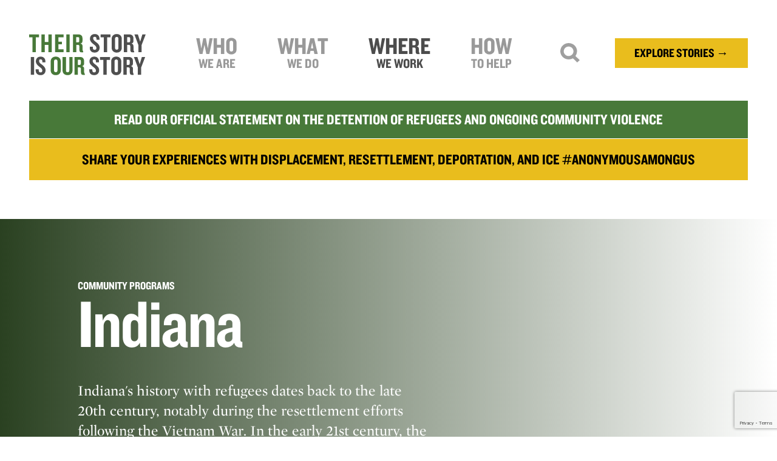

--- FILE ---
content_type: text/html; charset=UTF-8
request_url: https://tsosrefugees.org/community-programs/indiana
body_size: 17319
content:

<!DOCTYPE html><html
class="fonts-loaded" lang="en" prefix="og: http://ogp.me/ns# fb: http://ogp.me/ns/fb#"><head><meta
charset="utf-8"><meta
name="viewport" content="width=device-width,minimum-scale=1"><link
rel="dns-prefetch" href="https://tsosrefugees.org/assets"><link
rel="preconnect" href="https://tsosrefugees.org/assets" crossorigin><link
rel="shortcut icon" href="/dist/img/favicons/favicon.ico"><link
rel="icon" type="image/png" sizes="16x16" href="/dist/img/favicons/favicon-16x16.png"><link
rel="icon" type="image/png" sizes="32x32" href="/dist/img/favicons/favicon-32x32.png"><link
rel="manifest" href="/dist/img/favicons/manifest.json"><meta
name="mobile-web-app-capable" content="yes"><meta
name="theme-color" content="#fff"><meta
name="application-name" content="TSOS"><link
rel="apple-touch-icon" sizes="57x57" href="/dist/img/favicons/apple-touch-icon-57x57.png"><link
rel="apple-touch-icon" sizes="60x60" href="/dist/img/favicons/apple-touch-icon-60x60.png"><link
rel="apple-touch-icon" sizes="72x72" href="/dist/img/favicons/apple-touch-icon-72x72.png"><link
rel="apple-touch-icon" sizes="76x76" href="/dist/img/favicons/apple-touch-icon-76x76.png"><link
rel="apple-touch-icon" sizes="114x114" href="/dist/img/favicons/apple-touch-icon-114x114.png"><link
rel="apple-touch-icon" sizes="120x120" href="/dist/img/favicons/apple-touch-icon-120x120.png"><link
rel="apple-touch-icon" sizes="144x144" href="/dist/img/favicons/apple-touch-icon-144x144.png"><link
rel="apple-touch-icon" sizes="152x152" href="/dist/img/favicons/apple-touch-icon-152x152.png"><link
rel="apple-touch-icon" sizes="167x167" href="/dist/img/favicons/apple-touch-icon-167x167.png"><link
rel="apple-touch-icon" sizes="180x180" href="/dist/img/favicons/apple-touch-icon-180x180.png"><link
rel="apple-touch-icon" sizes="1024x1024" href="/dist/img/favicons/apple-touch-icon-1024x1024.png"><meta
name="apple-mobile-web-app-capable" content="yes"><meta
name="apple-mobile-web-app-status-bar-style" content="black-translucent"><meta
name="apple-mobile-web-app-title" content="TSOS"><link
rel="apple-touch-startup-image" media="(device-width: 320px) and (device-height: 480px) and (-webkit-device-pixel-ratio: 1)" href="/dist/img/favicons/apple-touch-startup-image-320x460.png"><link
rel="apple-touch-startup-image" media="(device-width: 320px) and (device-height: 480px) and (-webkit-device-pixel-ratio: 2)" href="/dist/img/favicons/apple-touch-startup-image-640x920.png"><link
rel="apple-touch-startup-image" media="(device-width: 320px) and (device-height: 568px) and (-webkit-device-pixel-ratio: 2)" href="/dist/img/favicons/apple-touch-startup-image-640x1096.png"><link
rel="apple-touch-startup-image" media="(device-width: 375px) and (device-height: 667px) and (-webkit-device-pixel-ratio: 2)" href="/dist/img/favicons/apple-touch-startup-image-750x1294.png"><link
rel="apple-touch-startup-image" media="(device-width: 414px) and (device-height: 736px) and (orientation: landscape) and (-webkit-device-pixel-ratio: 3)" href="/dist/img/favicons/apple-touch-startup-image-1182x2208.png"><link
rel="apple-touch-startup-image" media="(device-width: 414px) and (device-height: 736px) and (orientation: portrait) and (-webkit-device-pixel-ratio: 3)" href="/dist/img/favicons/apple-touch-startup-image-1242x2148.png"><link
rel="apple-touch-startup-image" media="(device-width: 768px) and (device-height: 1024px) and (orientation: landscape) and (-webkit-device-pixel-ratio: 1)" href="/dist/img/favicons/apple-touch-startup-image-748x1024.png"><link
rel="apple-touch-startup-image" media="(device-width: 768px) and (device-height: 1024px) and (orientation: portrait) and (-webkit-device-pixel-ratio: 1)" href="/dist/img/favicons/apple-touch-startup-image-768x1004.png"><link
rel="apple-touch-startup-image" media="(device-width: 768px) and (device-height: 1024px) and (orientation: landscape) and (-webkit-device-pixel-ratio: 2)" href="/dist/img/favicons/apple-touch-startup-image-1496x2048.png"><link
rel="apple-touch-startup-image" media="(device-width: 768px) and (device-height: 1024px) and (orientation: portrait) and (-webkit-device-pixel-ratio: 2)" href="/dist/img/favicons/apple-touch-startup-image-1536x2008.png"><link
rel="icon" type="image/png" sizes="228x228" href="/dist/img/favicons/coast-228x228.png"><meta
name="msapplication-TileColor" content="#fff"><meta
name="msapplication-TileImage" content="/dist/img/favicons/mstile-144x144.png"><meta
name="msapplication-config" content="/dist/img/favicons/browserconfig.xml"><link
rel="yandex-tableau-widget" href="/dist/img/favicons/yandex-browser-manifest.json"><link
rel="stylesheet" type="text/css" href="https://cloud.typography.com/14378/6054612/css/fonts.css" /> <script src="https://code.jquery.com/jquery-2.2.4.min.js" integrity="sha256-BbhdlvQf/xTY9gja0Dq3HiwQF8LaCRTXxZKRutelT44=" crossorigin="anonymous"></script> <link
rel="stylesheet" type="text/css" href="/js/slick/slick.css"/><link
rel="stylesheet" type="text/css" href="/js/slick/slick-theme.css"/> <script src="/js/slick/slick.min.js"></script>  <script>(function(w,d,s,l,i){w[l]=w[l]||[];w[l].push({'gtm.start':new Date().getTime(),event:'gtm.js'});var f=d.getElementsByTagName(s)[0],j=d.createElement(s),dl=l!='dataLayer'?'&l='+l:'';j.async=true;j.src='https://www.googletagmanager.com/gtm.js?id='+i+dl;f.parentNode.insertBefore(j,f);})(window,document,'script','dataLayer','GTM-M8HDXSTF');</script>  <script defer data-domain="tsosrefugees.org" src="https://stats.gridwork.co/js/script.js"></script> <script src="https://cdn.jsdelivr.net/npm/apexcharts"></script> <script src='https://api.mapbox.com/mapbox-gl-js/v2.0.0/mapbox-gl.js'></script> <link
href='https://api.mapbox.com/mapbox-gl-js/v2.0.0/mapbox-gl.css' rel='stylesheet' /> <script src="https://cdnjs.cloudflare.com/polyfill/v3/polyfill.min.js?callback=polyfillsAreLoaded&flags=gated" defer async></script> <style>body:not(.user-is-tabbing) button:focus,body:not(.user-is-tabbing) input:focus,body:not(.user-is-tabbing) select:focus,body:not(.user-is-tabbing) textarea:focus{outline:none}</style> <script>function handleFirstTab(e){if(e.keyCode===9){document.documentElement.classList.add('user-is-tabbing');window.removeEventListener('keydown',handleFirstTab);window.addEventListener('mousedown',handleMouseDownOnce);}}
function handleMouseDownOnce(){document.documentElement.classList.remove('user-is-tabbing');window.removeEventListener('mousedown',handleMouseDownOnce);window.addEventListener('keydown',handleFirstTab);}
window.addEventListener('keydown',handleFirstTab);</script> <script>!function(e,t){"function"==typeof define&&define.amd?define(t):"object"==typeof exports?module.exports=t():e.Cookie=t()}(this,function(){"use strict";function e(t,n,o){return void 0===n?e.get(t):void(null===n?e.remove(t):e.set(t,n,o))}function t(e){return e.replace(/[.*+?^$|[\](){}\\-]/g,"\\$&")}function n(e){var t="";for(var n in e)if(e.hasOwnProperty(n)){if("expires"===n){var r=e[n];"object"!=typeof r&&(r+="number"==typeof r?"D":"",r=o(r)),e[n]=r.toUTCString()}if("secure"===n){if(!e[n])continue;t+=";"+n}t+=";"+n+"="+e[n]}return e.hasOwnProperty("path")||(t+=";path=/"),t}function o(e){var t=new Date,n=e.charAt(e.length-1),o=parseInt(e,10);switch(n){case"Y":t.setFullYear(t.getFullYear()+o);break;case"M":t.setMonth(t.getMonth()+o);break;case"D":t.setDate(t.getDate()+o);break;case"h":t.setHours(t.getHours()+o);break;case"m":t.setMinutes(t.getMinutes()+o);break;case"s":t.setSeconds(t.getSeconds()+o);break;default:t=new Date(e)}return t}return e.enabled=function(){var t,n="__test_key";return document.cookie=n+"=1",t=!!document.cookie,t&&e.remove(n),t},e.get=function(e,n){if("string"!=typeof e||!e)return null;e="(?:^|; )"+t(e)+"(?:=([^;]*?))?(?:;|$)";var o=new RegExp(e),r=o.exec(document.cookie);return null!==r?n?r[1]:decodeURIComponent(r[1]):null},e.getRaw=function(t){return e.get(t,!0)},e.set=function(e,t,o,r){o!==!0&&(r=o,o=!1),r=n(r?r:{});var u=e+"="+(o?t:encodeURIComponent(t))+r;document.cookie=u},e.setRaw=function(t,n,o){e.set(t,n,!0,o)},e.remove=function(t){e.set(t,"a",{expires:new Date})},e});</script> <style>[v-cloak]{display:none !important}</style><!--# if expr="$HTTP_COOKIE=/critical\-css\=1/" --><link
href="https://tsosrefugees.org/dist/css/styles.90cd8f785352edc9eb0a.css" rel="stylesheet">
<!--# else --> <script>Cookie.set("critical-css",'1',{expires:"7D",secure:true});</script> <link
href="https://tsosrefugees.org/dist/css/styles.90cd8f785352edc9eb0a.css" rel="stylesheet" media="print" onload="this.media=&#039;all&#039;">
<noscript><link
href="https://tsosrefugees.org/dist/css/styles.90cd8f785352edc9eb0a.css" rel="stylesheet"></noscript><title>Indiana | Their Story is Our Story</title><meta name="generator" content="SEOmatic">
<meta name="description" content="Indiana&#039;s history with refugees dates back to the late 20th century, notably during the resettlement efforts following the Vietnam War. In the early 21st…">
<meta name="referrer" content="no-referrer-when-downgrade">
<meta name="robots" content="all">
<meta content="en_US" property="og:locale">
<meta content="Their Story is Our Story" property="og:site_name">
<meta content="website" property="og:type">
<meta content="https://tsosrefugees.org/community-programs/indiana" property="og:url">
<meta content="Indiana" property="og:title">
<meta content="Indiana&#039;s history with refugees dates back to the late 20th century, notably during the resettlement efforts following the Vietnam War. In the early 21st…" property="og:description">
<meta name="twitter:card" content="summary_large_image">
<meta name="twitter:site" content="@TSOSrefugees">
<meta name="twitter:creator" content="@TSOSrefugees">
<meta name="twitter:title" content="Indiana">
<meta name="twitter:description" content="Indiana&#039;s history with refugees dates back to the late 20th century, notably during the resettlement efforts following the Vietnam War. In the early 21st…">
<link href="https://tsosrefugees.org/community-programs/indiana" rel="canonical">
<link href="https://tsosrefugees.org/" rel="home">
<link type="text/plain" href="https://tsosrefugees.org/humans.txt" rel="author"></head><body>
<noscript><iframe
src="https://www.googletagmanager.com/ns.html?id=GTM-M8HDXSTF"
height="0" width="0" style="display:none;visibility:hidden"></iframe></noscript><div
id="page-container" class="antialiased leading-tight"><div
class="menu hidden z-40 fixed w-full bg-grey leading-neg text-white"><div
class="flex justify-between max-w-6xl items-center mx-auto px-4 lg:px-12 text-sm md:text-lg"><div
class="w-16 py-2 flex-none smlogo"><a
href="/" class="block"><svg
xmlns="http://www.w3.org/2000/svg" width="192" height="68" viewBox="0 0 293.94 103.78"><title>their-story-is-our-story-logo</title><g
id="Layer_2" data-name="Layer 2"><g
id="Layer_1-2" data-name="Layer 1"><path
d="M16.71,8.36V45.82H8.29V8.36H0V.94H24.93V8.35H16.71Z" style="fill:#487939"/><path
d="M48.72,45.82V27.42H39.35v18.4H31V.94h8.36v19h9.37V.94h8.42V45.82Z" style="fill:#487939"/><path
d="M65.36,45.82V.94H86.79V8.15H73.72V19.27h9v6.6h-9V38.34H86.79v7.48Z" style="fill:#487939"/><path
d="M93.8,45.82V.94h8.36V45.82Z" style="fill:#487939"/><path
d="M131.26,46.09c-3.3,0-4.58-2.7-4.58-6.6V31.07c0-2.09-1.08-3.84-3.44-3.84h-4.38v18.6H110.5V.94h13.81c6.13,0,10.24,3.5,10.24,9.77V17A6.66,6.66,0,0,1,129.5,24a6.89,6.89,0,0,1,5.19,6.81V39a6.29,6.29,0,0,0,1.62,4.58v2.49h-5.05Zm-4.85-35c0-2-.88-3.23-3-3.23h-4.58V21h4.25c2.16,0,3.3-1.15,3.3-3.57V11.05Z" style="fill:#487939"/><path
d="M165.43,46.83c-7.68,0-12.47-4.58-12.47-11.59v-3.1h7.68v2.63c0,3.3,1.55,5.12,4.58,5.12s4.45-1.75,4.45-4.51c0-3.57-2.29-6-6.74-9.3s-9.57-7.75-9.57-14C153.36,5.59,157.54,0,165.62,0c7.08,0,11.79,4.85,11.79,11.52v2.9H169.8v-2.7c0-2.76-1.42-4.78-4.25-4.78a3.78,3.78,0,0,0-4,4c0,3.77,2.22,5.73,7.21,9.37,5.32,4,9.1,8,9.1,14.08C177.83,41.64,172.84,46.83,165.43,46.83Z" style="fill:#4f4f4f"/><path
d="M196.83,8.36V45.82h-8.42V8.36h-8.29V.94h24.93V8.35h-8.22Z" style="fill:#4f4f4f"/><path
d="M220.89,46.83c-7.82,0-12.74-5.12-12.74-12.26V12.2c0-7.08,4.92-12.2,12.74-12.2s12.74,5.12,12.74,12.2V34.57C233.62,41.71,228.77,46.83,220.89,46.83Zm4.31-35.17a4,4,0,0,0-4.31-4.38c-2.7,0-4.25,1.75-4.25,4.38V35.11c0,2.63,1.55,4.38,4.25,4.38a4,4,0,0,0,4.31-4.38Z" style="fill:#4f4f4f"/><path
d="M259.7,46.09c-3.3,0-4.58-2.7-4.58-6.6V31.07c0-2.09-1.08-3.84-3.44-3.84H247.3v18.6h-8.36V.94h13.81c6.13,0,10.24,3.5,10.24,9.77V17A6.66,6.66,0,0,1,257.94,24a6.89,6.89,0,0,1,5.19,6.81V39a6.29,6.29,0,0,0,1.62,4.58v2.49H259.7Zm-4.85-35c0-2-.88-3.23-3-3.23h-4.58V21h4.25c2.16,0,3.3-1.15,3.3-3.57V11.05Z" style="fill:#4f4f4f"/><path
d="M283.76,27.49V45.82H275.4V27.49L265.5.94h8.76l5.79,18.26L285.58.94h8.36Z" style="fill:#4f4f4f"/><path
d="M4.22,102.77V57.89h8.36v44.88Z" style="fill:#4f4f4f"/><path
d="M29,103.78c-7.68,0-12.47-4.58-12.47-11.59v-3.1h7.68v2.63c0,3.3,1.55,5.12,4.58,5.12s4.45-1.75,4.45-4.51c0-3.57-2.29-6-6.74-9.3s-9.57-7.75-9.57-14C16.88,62.54,21.06,57,29.14,57c7.08,0,11.79,4.85,11.79,11.52v2.9H33.32v-2.7c0-2.76-1.42-4.78-4.25-4.78a3.78,3.78,0,0,0-4,4c0,3.77,2.22,5.73,7.21,9.37,5.32,4,9.1,8,9.1,14.08C41.35,98.59,36.37,103.78,29,103.78Z" style="fill:#4f4f4f"/><path
d="M67.09,103.78c-7.82,0-12.74-5.12-12.74-12.26V69.14c0-7.08,4.92-12.2,12.74-12.2s12.74,5.12,12.74,12.2V91.51C79.83,98.66,75,103.78,67.09,103.78ZM71.41,68.6a4,4,0,0,0-4.31-4.38c-2.7,0-4.25,1.75-4.25,4.38V92.05c0,2.63,1.55,4.38,4.25,4.38a4,4,0,0,0,4.31-4.38Z" style="fill:#487939"/><path
d="M97,103.78c-7.28,0-12.67-4.65-12.67-11.39V57.89h8.49v34.5c0,2.63,1.48,4.11,4.18,4.11s4.25-1.48,4.25-4.11V57.89h8.15v34.5C109.41,99.13,104.29,103.78,97,103.78Z" style="fill:#487939"/><path
d="M135.22,103c-3.3,0-4.58-2.7-4.58-6.6V88c0-2.09-1.08-3.84-3.44-3.84h-4.38v18.6h-8.36V57.89h13.81c6.13,0,10.24,3.5,10.24,9.77V74a6.66,6.66,0,0,1-5,6.94,6.89,6.89,0,0,1,5.19,6.81V96a6.29,6.29,0,0,0,1.62,4.58V103h-5.05Zm-4.85-35c0-2-.88-3.23-3-3.23h-4.58V78h4.25c2.16,0,3.3-1.15,3.3-3.57V68Z" style="fill:#487939"/><path
d="M164.19,103.78c-7.68,0-12.47-4.58-12.47-11.59v-3.1h7.68v2.63c0,3.3,1.55,5.12,4.58,5.12s4.45-1.75,4.45-4.51c0-3.57-2.29-6-6.74-9.3s-9.57-7.75-9.57-14c0-6.47,4.18-12.06,12.26-12.06,7.08,0,11.79,4.85,11.79,11.52v2.9h-7.61v-2.7c0-2.76-1.42-4.78-4.25-4.78a3.78,3.78,0,0,0-4,4c0,3.77,2.22,5.73,7.21,9.37,5.32,4,9.1,8,9.1,14.08C176.59,98.59,171.61,103.78,164.19,103.78Z" style="fill:#4f4f4f"/><path
d="M195.59,65.3v37.46h-8.42V65.3h-8.29V57.89h24.93V65.3Z" style="fill:#4f4f4f"/><path
d="M219.65,103.78c-7.82,0-12.74-5.12-12.74-12.26V69.14c0-7.08,4.92-12.2,12.74-12.2s12.74,5.12,12.74,12.2V91.51C232.39,98.66,227.53,103.78,219.65,103.78ZM224,68.6a4,4,0,0,0-4.31-4.38c-2.7,0-4.25,1.75-4.25,4.38V92.05c0,2.63,1.55,4.38,4.25,4.38A4,4,0,0,0,224,92.05Z" style="fill:#4f4f4f"/><path
d="M258.46,103c-3.3,0-4.58-2.7-4.58-6.6V88c0-2.09-1.08-3.84-3.44-3.84h-4.38v18.6H237.7V57.89h13.81c6.13,0,10.24,3.5,10.24,9.77V74a6.66,6.66,0,0,1-5.05,6.94,6.89,6.89,0,0,1,5.19,6.81V96a6.29,6.29,0,0,0,1.62,4.58V103h-5.05Zm-4.85-35c0-2-.88-3.23-3-3.23h-4.58V78h4.25c2.16,0,3.3-1.15,3.3-3.57V68Z" style="fill:#4f4f4f"/><path
d="M282.52,84.44v18.33h-8.36V84.44l-9.91-26.55H273l5.79,18.26,5.53-18.26h8.36Z" style="fill:#4f4f4f"/></g></g></svg></a></div><nav
class="uppercase text-2xl md:text-25xl pl-8 md:pl-24 w-full -mt-1">
Indiana</nav><div
class="flex items-center"><div
class="p-2">
<a
href="#" class="burger block w-4 mx-auto"><svg
xmlns="http://www.w3.org/2000/svg" viewBox="0 0 28 22"><title>hamburger</title><g
id="Layer_2" data-name="Layer 2"><g
id="Layer_1-2" data-name="Layer 1"><g
id="mobile"><g
id="Insights-_-Perspective-Filter-2" data-name="Insights-&amp;-Perspective-Filter-2"><g
id="Header"><path
id="hamburger-bar" d="M0,4H28V0H0Zm0,9H28V9H0Zm0,9H28V18H0Z" fill="#000"/></g></g></g></g></g></svg></a></div></div></div></div><div
class="absolute top-0 right-0 md:hidden flex items-center p-4"><div
class="p-3">
<a
href="#" class="search block w-6 mx-auto"><svg
width="30px" height="30px" viewBox="0 0 30 30" version="1.1" xmlns="http://www.w3.org/2000/svg" xmlns:xlink="http://www.w3.org/1999/xlink"><title>Fill 1</title>
<desc>Created with Sketch.</desc>
<defs></defs>
<g
id="desktop-—-1280" stroke="none" stroke-width="1" fill="none" fill-rule="evenodd">
<g
id="team" transform="translate(-1102.000000, -692.000000)" fill="#000000" stroke="#000000">
<g
id="filter" transform="translate(138.000000, 682.000000)">
<path
d="M981.500028,32 C976.261717,32 972,27.7382953 972,22.5 C972,17.2617047 976.261717,13 981.500028,13 C986.738339,13 991,17.2617047 991,22.5 C991,27.7382953 986.738339,32 981.500028,32 M981.518852,11 C975.188117,11 970.037648,16.1504687 970.037648,22.4812031 C970.037648,25.2536953 971.025523,27.7997266 972.667625,29.7860312 L965,37.4536562 L966.546398,39 L974.214023,31.332375 C976.200328,32.9745312 978.746359,33.9624063 981.518852,33.9624063 C987.849586,33.9624063 993,28.8119922 993,22.4812031 C993,16.1504687 987.849641,11 981.518852,11" id="Fill-1" transform="translate(979.000000, 25.000000) scale(-1, 1) translate(-979.000000, -25.000000) "></path>
</g>
</g>
</g>
</svg></a></div><div
class="p-3">
<a
href="#" class="burger block w-6 mx-auto"><svg
xmlns="http://www.w3.org/2000/svg" viewBox="0 0 28 22"><title>hamburger</title><g
id="Layer_2" data-name="Layer 2"><g
id="Layer_1-2" data-name="Layer 1"><g
id="mobile"><g
id="Insights-_-Perspective-Filter-2" data-name="Insights-&amp;-Perspective-Filter-2"><g
id="Header"><path
id="hamburger-bar" d="M0,4H28V0H0Zm0,9H28V9H0Zm0,9H28V18H0Z" fill="#000"/></g></g></g></g></g></svg></a></div></div><header
class="flex md:flex-row md:justify-between items-center max-w-6xl md:mx-auto px-4 md:px-8 lg:px-12 py-2 md:pt-12 md:pb-10 relative pointer-events-none"><div
class="w-32 lg:w-40 xl:w-48 flex-none logo mr-2 lg:mr-4 pointer-events-auto">
<a
href="/" class="block">
<svg
xmlns="http://www.w3.org/2000/svg" width="192" height="68" viewBox="0 0 293.94 103.78"><title>their-story-is-our-story-logo</title><g
id="Layer_2" data-name="Layer 2"><g
id="Layer_1-2" data-name="Layer 1"><path
d="M16.71,8.36V45.82H8.29V8.36H0V.94H24.93V8.35H16.71Z" style="fill:#487939"/><path
d="M48.72,45.82V27.42H39.35v18.4H31V.94h8.36v19h9.37V.94h8.42V45.82Z" style="fill:#487939"/><path
d="M65.36,45.82V.94H86.79V8.15H73.72V19.27h9v6.6h-9V38.34H86.79v7.48Z" style="fill:#487939"/><path
d="M93.8,45.82V.94h8.36V45.82Z" style="fill:#487939"/><path
d="M131.26,46.09c-3.3,0-4.58-2.7-4.58-6.6V31.07c0-2.09-1.08-3.84-3.44-3.84h-4.38v18.6H110.5V.94h13.81c6.13,0,10.24,3.5,10.24,9.77V17A6.66,6.66,0,0,1,129.5,24a6.89,6.89,0,0,1,5.19,6.81V39a6.29,6.29,0,0,0,1.62,4.58v2.49h-5.05Zm-4.85-35c0-2-.88-3.23-3-3.23h-4.58V21h4.25c2.16,0,3.3-1.15,3.3-3.57V11.05Z" style="fill:#487939"/><path
d="M165.43,46.83c-7.68,0-12.47-4.58-12.47-11.59v-3.1h7.68v2.63c0,3.3,1.55,5.12,4.58,5.12s4.45-1.75,4.45-4.51c0-3.57-2.29-6-6.74-9.3s-9.57-7.75-9.57-14C153.36,5.59,157.54,0,165.62,0c7.08,0,11.79,4.85,11.79,11.52v2.9H169.8v-2.7c0-2.76-1.42-4.78-4.25-4.78a3.78,3.78,0,0,0-4,4c0,3.77,2.22,5.73,7.21,9.37,5.32,4,9.1,8,9.1,14.08C177.83,41.64,172.84,46.83,165.43,46.83Z" style="fill:#4f4f4f"/><path
d="M196.83,8.36V45.82h-8.42V8.36h-8.29V.94h24.93V8.35h-8.22Z" style="fill:#4f4f4f"/><path
d="M220.89,46.83c-7.82,0-12.74-5.12-12.74-12.26V12.2c0-7.08,4.92-12.2,12.74-12.2s12.74,5.12,12.74,12.2V34.57C233.62,41.71,228.77,46.83,220.89,46.83Zm4.31-35.17a4,4,0,0,0-4.31-4.38c-2.7,0-4.25,1.75-4.25,4.38V35.11c0,2.63,1.55,4.38,4.25,4.38a4,4,0,0,0,4.31-4.38Z" style="fill:#4f4f4f"/><path
d="M259.7,46.09c-3.3,0-4.58-2.7-4.58-6.6V31.07c0-2.09-1.08-3.84-3.44-3.84H247.3v18.6h-8.36V.94h13.81c6.13,0,10.24,3.5,10.24,9.77V17A6.66,6.66,0,0,1,257.94,24a6.89,6.89,0,0,1,5.19,6.81V39a6.29,6.29,0,0,0,1.62,4.58v2.49H259.7Zm-4.85-35c0-2-.88-3.23-3-3.23h-4.58V21h4.25c2.16,0,3.3-1.15,3.3-3.57V11.05Z" style="fill:#4f4f4f"/><path
d="M283.76,27.49V45.82H275.4V27.49L265.5.94h8.76l5.79,18.26L285.58.94h8.36Z" style="fill:#4f4f4f"/><path
d="M4.22,102.77V57.89h8.36v44.88Z" style="fill:#4f4f4f"/><path
d="M29,103.78c-7.68,0-12.47-4.58-12.47-11.59v-3.1h7.68v2.63c0,3.3,1.55,5.12,4.58,5.12s4.45-1.75,4.45-4.51c0-3.57-2.29-6-6.74-9.3s-9.57-7.75-9.57-14C16.88,62.54,21.06,57,29.14,57c7.08,0,11.79,4.85,11.79,11.52v2.9H33.32v-2.7c0-2.76-1.42-4.78-4.25-4.78a3.78,3.78,0,0,0-4,4c0,3.77,2.22,5.73,7.21,9.37,5.32,4,9.1,8,9.1,14.08C41.35,98.59,36.37,103.78,29,103.78Z" style="fill:#4f4f4f"/><path
d="M67.09,103.78c-7.82,0-12.74-5.12-12.74-12.26V69.14c0-7.08,4.92-12.2,12.74-12.2s12.74,5.12,12.74,12.2V91.51C79.83,98.66,75,103.78,67.09,103.78ZM71.41,68.6a4,4,0,0,0-4.31-4.38c-2.7,0-4.25,1.75-4.25,4.38V92.05c0,2.63,1.55,4.38,4.25,4.38a4,4,0,0,0,4.31-4.38Z" style="fill:#487939"/><path
d="M97,103.78c-7.28,0-12.67-4.65-12.67-11.39V57.89h8.49v34.5c0,2.63,1.48,4.11,4.18,4.11s4.25-1.48,4.25-4.11V57.89h8.15v34.5C109.41,99.13,104.29,103.78,97,103.78Z" style="fill:#487939"/><path
d="M135.22,103c-3.3,0-4.58-2.7-4.58-6.6V88c0-2.09-1.08-3.84-3.44-3.84h-4.38v18.6h-8.36V57.89h13.81c6.13,0,10.24,3.5,10.24,9.77V74a6.66,6.66,0,0,1-5,6.94,6.89,6.89,0,0,1,5.19,6.81V96a6.29,6.29,0,0,0,1.62,4.58V103h-5.05Zm-4.85-35c0-2-.88-3.23-3-3.23h-4.58V78h4.25c2.16,0,3.3-1.15,3.3-3.57V68Z" style="fill:#487939"/><path
d="M164.19,103.78c-7.68,0-12.47-4.58-12.47-11.59v-3.1h7.68v2.63c0,3.3,1.55,5.12,4.58,5.12s4.45-1.75,4.45-4.51c0-3.57-2.29-6-6.74-9.3s-9.57-7.75-9.57-14c0-6.47,4.18-12.06,12.26-12.06,7.08,0,11.79,4.85,11.79,11.52v2.9h-7.61v-2.7c0-2.76-1.42-4.78-4.25-4.78a3.78,3.78,0,0,0-4,4c0,3.77,2.22,5.73,7.21,9.37,5.32,4,9.1,8,9.1,14.08C176.59,98.59,171.61,103.78,164.19,103.78Z" style="fill:#4f4f4f"/><path
d="M195.59,65.3v37.46h-8.42V65.3h-8.29V57.89h24.93V65.3Z" style="fill:#4f4f4f"/><path
d="M219.65,103.78c-7.82,0-12.74-5.12-12.74-12.26V69.14c0-7.08,4.92-12.2,12.74-12.2s12.74,5.12,12.74,12.2V91.51C232.39,98.66,227.53,103.78,219.65,103.78ZM224,68.6a4,4,0,0,0-4.31-4.38c-2.7,0-4.25,1.75-4.25,4.38V92.05c0,2.63,1.55,4.38,4.25,4.38A4,4,0,0,0,224,92.05Z" style="fill:#4f4f4f"/><path
d="M258.46,103c-3.3,0-4.58-2.7-4.58-6.6V88c0-2.09-1.08-3.84-3.44-3.84h-4.38v18.6H237.7V57.89h13.81c6.13,0,10.24,3.5,10.24,9.77V74a6.66,6.66,0,0,1-5.05,6.94,6.89,6.89,0,0,1,5.19,6.81V96a6.29,6.29,0,0,0,1.62,4.58V103h-5.05Zm-4.85-35c0-2-.88-3.23-3-3.23h-4.58V78h4.25c2.16,0,3.3-1.15,3.3-3.57V68Z" style="fill:#4f4f4f"/><path
d="M282.52,84.44v18.33h-8.36V84.44l-9.91-26.55H273l5.79,18.26,5.53-18.26h8.36Z" style="fill:#4f4f4f"/></g></g></svg>
</a></div><nav
class="hidden md:flex items-center z-30 bg-white relative leading-neg justify-between text-grey font-sans uppercase text-lg md:text-2xl lg:text-35xl xl:text-45xl py-4 md:py-0 text-center w-2/5 lg:w-auto pointer-events-auto"><div
class="parent relative lg:px-2 xl:px-4">
<a
href="/about" class="block pt-2 pb-2 lg:pb-3 px-2 lg:px-4 bg-white hover:text-black  relative z-50">
Who <span
class="block text-base lg:text-xl xl:text-1xl">We Are</span>
</a><div
class="child block md:hidden bg-white relative z-40 md:absolute md:left-0 md:top-0 w-full origin-top-right text-xl lg:text-1xl font-normal normal-case pb-4 pt-0 md:pb-4 sm:pt-4 px-0 md:px-4 md:border md:border-grey text-left"><div
class="flex flex-wrap md:block pt-0">
<a
class="block pr-6 py-1 hover:text-black" href="/about">About Us</a>
<a
class="block pr-6 py-1 hover:text-black" href="/about/leadership">Leadership</a>
<a
class="block pr-6 py-1 hover:text-black" href="/about/impact-financials">Impact &amp; Financials</a>
<a
class="block pr-6 py-1 hover:text-black" href="/media-center">Media Center</a>
<a
class="block pr-6 py-1 hover:text-black" href="/blog">Blog</a>
<a
class="block pr-6 py-1 hover:text-black" href="/contact">Contact Us</a></div></div></div><div
class="parent relative lg:px-2 xl:px-4">
<a
class="block pt-2 pb-2 lg:pb-3 px-2 lg:px-4 bg-white hover:text-black relative z-50 " href="/stories">
What <span
class="block text-base lg:text-xl xl:text-1xl">We Do</span>
</a><div
class="child wider block md:hidden bg-white relative z-40 md:absolute md:left-0 md:top-0 w-full origin-top-right text-xl lg:text-1xl font-normal normal-case pb-4 pt-0 md:pb-4 sm:pt-4 px-0 md:px-4 md:border md:border-grey text-left"><div
class="flex flex-wrap md:block pt-0">
<a
class="block pr-6 py-1 hover:text-black" href="/stories">Stories</a>
<a
class="block pr-6 py-1 hover:text-black" href="/education">Education</a>
<a
class="block pr-6 py-1 hover:text-black" href="/advocacy">Advocacy</a>
<a
class="block pr-6 py-1 hover:text-black" href="/integration">Integration</a>
<a
class="block pr-6 py-1 hover:text-black" href="/featured-issues">Featured Issues</a>
<a
class="block pr-6 py-1 hover:text-black" href="/projects">Special Projects</a><div
class="text-base leading-tighter flex flex-col pl-3 py-1">
<a
class="py-1 hover:text-black" href="/projects/refugee-physicians-advocacy-coalition">
Refugee Physicians Advocacy Coalition
</a>
<a
class="py-1 hover:text-black" href="https://scholarsarchive.byu.edu/tsos_archives/">Global Refugee Archive
</a>
<a
class="py-1 hover:text-black" href="/projects/let-me-tell-you-my-story">Book: Let Me Tell You My Story
</a>
<a
class="py-1 hover:text-black" href="/projects/the-story-of-our-journey">Multimedia Composition: The Story of Our Journey
</a></div>
<a
class="block pr-6 py-1" href="/events">Events</a></div></div></div><div
class="parent relative lg:px-2 xl:px-4">
<a
class="block pt-2 pb-2 lg:pb-3 px-2 lg:px-4 bg-white hover:text-black   active " href="/integration/community-programs">
Where <span
class="block text-base lg:text-xl xl:text-1xl">We Work</span>
</a><div
class="child block md:hidden bg-white relative z-40 md:absolute md:left-0 md:top-0 w-full origin-top-right text-xl lg:text-1xl font-normal normal-case pb-4 pt-0 md:pb-4 sm:pt-4 px-0 md:px-4 md:border md:border-grey text-left"><div
class="flex"><div
class="break-inside-avoid">
<a
class="block pr-2 py-1 hover:text-black" href="/community-programs/arizona">Arizona</a>
<a
class="block pr-2 py-1 hover:text-black" href="/community-programs/california">California</a>
<a
class="block pr-2 py-1 hover:text-black" href="/community-programs/georgia">Georgia</a>
<a
class="block pr-2 py-1 hover:text-black" href="/community-programs/idaho">Idaho</a>
<a
class="block pr-2 py-1 hover:text-black" href="/community-programs/indiana">Indiana</a>
<a
class="block pr-2 py-1 hover:text-black" href="/community-programs/kansas-city">Kansas City</a>
<a
class="block pr-2 py-1 hover:text-black" href="/community-programs/texas">Texas</a>
<a
class="block pr-2 py-1 hover:text-black" href="/community-programs/utah">Utah</a>
<a
class="block pr-2 py-1 hover:text-black" href="/community-programs/washington">Washington</a>
<a
class="block pr-2 py-1 hover:text-black" href="/community-programs/washington-dc">Washington, D.C.</a></div></div></div></div><div
class="parent relative lg:px-2 xl:px-4">
<a
class="block pt-2 pb-2 lg:pb-3 px-2 lg:px-4 bg-white hover:text-black" href="/how-you-can-help">
How <span
class="block text-base lg:text-xl xl:text-1xl">To Help</span>
</a><div
class="child block md:hidden bg-white relative z-40 md:absolute md:left-0 md:top-0 w-full origin-top-right text-xl lg:text-1xl font-normal normal-case pb-4 pt-0 md:pb-4 sm:pt-4 px-0 md:px-4 md:border md:border-grey text-left"><div
class="flex flex-wrap md:block pt-0">
<a
class="block py-1 hover:text-black" href="/volunteer">Volunteer</a>
<a
class="block py-1 hover:text-black" href="/donate">Donate</a>
<a
class="block py-1 hover:text-black" href="/share-your-story">Share Your Story</a>
<a
class="block pr-6 py-1 hover:text-black" href="/subscribe">Subscribe</a>
<a
class="block py-1 hover:text-black" href="/advocacy">Advocate</a></div></div></div></nav><div
class="hidden md:block lg:pl-3 pr-2 lg:pr-6 pointer-events-auto">
<a
href="#" class="search block w-6 lg:w-8 opacity-75 hover:opacity-100 mx-auto"><svg
id="uuid-306f7aee-7172-4f7f-b202-824056037827" xmlns="http://www.w3.org/2000/svg" xmlns:xlink="http://www.w3.org/1999/xlink" viewBox="0 0 35.12 36.04"><defs><style>.uuid-20ecd082-fcef-4da3-ad5e-a82dbca521ae{fill:none}.uuid-0df3a3d2-3c60-4444-a196-169023f043f4{clip-path:url(#uuid-8befc404-3215-4369-b208-43c7985de696)}.uuid-aa16156a-951a-4bce-a274-a1c9753c5964{fill:gray}</style><clipPath
id="uuid-8befc404-3215-4369-b208-43c7985de696"><rect
class="uuid-20ecd082-fcef-4da3-ad5e-a82dbca521ae" width="35.12" height="36.04"/></clipPath></defs><g
id="uuid-641d68c6-8957-4a15-8894-05e26c504b4a"><g
class="uuid-0df3a3d2-3c60-4444-a196-169023f043f4"><path
class="uuid-aa16156a-951a-4bce-a274-a1c9753c5964" d="M30.34,15.27C30.39,6.89,23.64,.05,15.26,0,6.89-.05,.05,6.69,0,15.07c-.05,8.38,6.69,15.21,15.07,15.26,2.72,.02,5.4-.7,7.75-2.07l7.87,7.78,4.44-4.46-7.78-7.52c1.81-2.53,2.8-5.56,2.84-8.67m-15.02,8.67c-4.86,.07-8.85-3.81-8.93-8.67-.07-4.86,3.81-8.85,8.67-8.93s8.85,3.81,8.92,8.67c0,.09,0,.17,0,.26-.08,4.75-3.91,8.59-8.67,8.67"/></g></g></svg></a></div><div
class="hidden md:block pointer-events-auto">
<a
href="/stories/archive" class="bg-yellow hover:bg-black hover:text-white px-3 lg:px-6 xl:px-8 py-2 xl:py-3 block uppercase text-base md:text-lg xl:text-xl">Explore Stories &rarr;</a></div><div
class="hiddensearch hidden absolute top-0 right-0 pt-20 w-full md:w-auto md:pt-12 md:pr-8 z-50 pointer-events-auto"><form
action="https://tsosrefugees.org/results" class="p-4 bg-white z-50 flex"><div
class="w-6 flex-none p-2">
<a
href="#" class="searchclose opacity-50 hover:opacity-100 block w-6 mx-auto"><svg
xmlns="http://www.w3.org/2000/svg" viewBox="0 0 22.63 22.63"><title>close</title><g
id="Layer_2" data-name="Layer 2"><g
id="Layer_1-2" data-name="Layer 1"><g
id="mobile"><g
id="Nav---Primary"><g
id="Btns"><path
id="close" d="M8.49,11.31,0,2.83,2.83,0l8.48,8.49L19.8,0l2.83,2.83-8.49,8.48,8.49,8.49L19.8,22.63l-8.49-8.49L2.83,22.63,0,19.8Z" fill="#000"/></g></g></g></g></g></svg></a></div><div
class="flex items-center px-4">
<input
type="search" name="q" aria-label="Search" class="query bg-transparent text-black border-grey border w-48 mx-2 font-system text-2xl block" style="padding: 4px 6px;">
<button
type="submit" class="submit text-xl bg-transparent text-black"  disabled>SEARCH</button></div></form></div></header><div
class="hidden mobilemenu fixed h-screen overflow-scroll top-0 right-0 bg-green max-w-sm text-white p-10 w-full z-40 text-2xl uppercase"><div
class="absolute top-0 right-0 p-4 -mt-2"><div
class="p-3 mt-1">
<a
href="#" class="close block w-6 mx-auto"><svg
xmlns="http://www.w3.org/2000/svg" viewBox="0 0 22.63 22.63"><title>close</title><g
id="Layer_2" data-name="Layer 2"><g
id="Layer_1-2" data-name="Layer 1"><g
id="mobile"><g
id="Nav---Primary"><g
id="Btns"><path
id="close" d="M8.49,11.31,0,2.83,2.83,0l8.48,8.49L19.8,0l2.83,2.83-8.49,8.48,8.49,8.49L19.8,22.63l-8.49-8.49L2.83,22.63,0,19.8Z" fill="#FFF"/></g></g></g></g></g></svg></a></div></div><div
class="relative">
<a
href="/about" class="block">
Who We Are
</a><div
class="text-xl font-normal normal-case pt-2 pb-8"><div
class="flex flex-wrap">
<a
class="block pr-6 py-1" href="/about">About Us</a>
<a
class="block pr-6 py-1" href="/about/leadership">Leadership</a>
<a
class="block pr-6 py-1" href="/about/impact-financials">Impact & Financials</a>
<a
class="block pr-6 py-1" href="/media-center">Media Center</a>
<a
class="block pr-6 py-1" href="/blog">Blog</a>
<a
class="block pr-6 py-1" href="/contact">Contact Us</a></div></div></div><div
class="relative">
<a
class="block" href="/stories">
What We Do
</a><div
class="text-xl font-normal normal-case pt-2 pb-8"><div
class="flex flex-wrap">
<a
class="block pr-6 py-1" href="/all">Stories</a>
<a
class="block pr-6 py-1" href="/education">Education</a>
<a
class="block pr-6 py-1" href="/advocacy">Advocacy</a>
<a
class="block pr-6 py-1" href="/integration">Integration</a>
<a
class="block pr-6 py-1" href="/featured-issues">Featured Issues</a>
<a
class="block pr-6 py-1" href="/projects">Special Projects</a>
<a
class="block pr-6 py-1" href="/events">Events</a></div></div></div><div
class="relative">
<a
class="block" href="/integration">Where We Work</a><div
class="text-xl font-normal normal-case pt-2 pb-8"><div
class="flex flex-wrap">
<a
href="/community-programs/region/united-states" class="block pr-6 py-1">United States</a></div></div></div><div
class="relative">
<a
class="block" href="/how-you-can-help">How To Help</a><div
class="text-xl font-normal normal-case pt-2"><div
class="flex flex-wrap">
<a
class="block pr-6 py-1" href="/volunteer">Volunteer</a>
<a
class="block pr-6 py-1" href="/donate">Donate</a>
<a
class="block pr-6 py-1" href="/share-your-story">Share Your Story</a>
<a
class="block pr-6 py-1" href="/subscribe">Subscribe</a>
<a
class="block pr-6 py-1" href="/advocacy">Advocate</a></div></div></div></div><div
class="alert max-w-6xl font-sans text-xl md:text-2xl text-center mx-auto px-4 md:px-8 lg:px-12  border-b border-white ">
<a
href="https://tsosrefugees.org/blog/2026/01/28/official-statement-on-the-detention-of-refugees-and-ongoing-community-violence" class="block px-8 py-4 text-white bg-green hover:opacity-75">
READ OUR OFFICIAL STATEMENT ON THE DETENTION OF REFUGEES AND ONGOING COMMUNITY VIOLENCE
</a>					</a></div></div><div
class="alert max-w-6xl font-sans text-xl md:text-2xl text-center mx-auto px-4 md:px-8 lg:px-12  pb-2 md:pb-4  mb-4 md:mb-0 ">
<a
href="https://tsosrefugees.org/anonymous-among-us" class="block px-8 py-4 text-blackest bg-yellow hover:opacity-75">
SHARE YOUR EXPERIENCES WITH DISPLACEMENT, RESETTLEMENT, DEPORTATION, AND ICE #ANONYMOUSAMONGUS
</a>					</a></div></div><main><div
class="max-w-7xl md:mt-12 mx-auto h-auto md:h-75screen relative flex flex-col md:flex-row min-h-auto md:min-h-800 md:max-h-872"><div
class="relative z-20 pt-8 md:pt-20 text-white pointer-events-none w-full cpheader px-8 lg:px-12"><div
class="max-w-4xl py-4 lg:px-20 text-xl pointer-events-auto"><div
class="pb-2 uppercase text-base md:text-lg md:-mb-2 relative z-20">
<a
href="/integration/community-programs">Community Programs</a></div><h1 class="font-green font-sans text-6xl md:text-7xl lg:text-9xl leading-negative tracking-tight max-w-4xl">Indiana</h1><div
class="max-w-xl pt-6 md:pt-12 pb-8 leading-snug font-serif text-lg md:text-xl xl:text-2xl bodytext"><p
dir="ltr">Indiana's history with refugees dates back to the late 20th century, notably during the resettlement efforts following the Vietnam War. In the early 21st century, the state became a destination for refugees from various countries, including Burma, Somalia, and Syria. Local communities and organizations have played vital roles in providing support and integration for refugees, contributing to Indiana's diverse cultural fabric. The Community Programs team in Indiana is actively engaged with local nonprofit organizations, serving in the community, and developing opportunities for collecting and sharing refugee stories.<br
/></p></div></div></div><div
class="hidden md:block md:h-75screen md:absolute w-full top-0 min-h-500 md:min-h-800 md:max-h-872"><div
id="map" class="w-full h-75screen min-h-300 md:min-h-800 md:max-h-872"></div></div></div><div
class="max-w-6xl mx-auto relative"><div
class="w-full pb-3 md:pb-8 pt-12 md:pt-20 text-center font-sans text-2xl md:text-5xl xl:text-6xl uppercase">Demographics</div><div
class="content md:pr-8 relative flex flex-col md:flex-row"><div
class="relative w-full md:w-1/3 px-8 lg:px-12 py-4"><div
class="text-2xl font-sans leading-none">ARRIVALS</div><div
id="chart1" class="w-full"></div> <script>$(document).ready(function(){var options={colors:['#7B7C7D','#BBB','#DDD'],series:[{data:["1042","493","865","322","202","1358"]}],chart:{height:300,type:'bar',toolbar:{show:false},},plotOptions:{bar:{columnWidth:'82%',dataLabels:{position:'top',},}},grid:{show:false,padding:{top:0,bottom:-10,left:0,right:0}},dataLabels:{enabled:true,offsetY:-25,formatter:function(val,index){return val.toString().replace(/\B(?=(\d{3})+(?!\d))/g,",");},style:{fontSize:'15px',fontWeight:'normal',fontFamily:'"Knockout 50 A", "Knockout 50 B"',colors:["#888"]}},tooltip:{enabled:false},xaxis:{categories:["2017","2018","2019","2020","2021","2022"],labels:{style:{fontSize:'22px',fontFamily:'"Knockout 50 A", "Knockout 50 B"',colors:["#000"]}},position:'bottom',axisBorder:{show:false},axisTicks:{show:false}},yaxis:{show:false,axisBorder:{show:false},axisTicks:{show:false,},labels:{show:false}}};var chart1=new ApexCharts(document.querySelector("#chart1"),options);chart1.render();});</script> <div
class="font-serif text-sm py-4"><p>FY 2017-2021 data source: <a
href="https://www.wrapsnet.org/admissions-and-arrivals/" target="_blank" rel="noreferrer noopener">Refugee Processing Center: Arrivals and Admissions</a>, figures may exclude Special Immigrant Visas (SIV) from Afghanistan and Iraq, and may not include Afghan Humanitarian Parolees from the 2021 evacuation.</p><p>FY 2022 data: 539 refugee, 110 SIV, 709 Afghan humanitarian parole.<br
/></p></div></div><div
class="w-full md:w-1/3 px-8 lg:px-12 py-4"><div
class="text-2xl font-sans leading-none pb-6">TOP COUNTRIES OF ORIGIN</div><div
id="chart2" class="w-full"></div> <script>$(document).ready(function(){var options2={colors:['#999','#BBB','#CCC','#DDD','#EEE'],series:[{data:["283","155","14","14","11"]}],chart:{height:300,type:'bar',sparkline:{enabled:true},toolbar:{show:false},},plotOptions:{bar:{barHeight:'90%',distributed:true,horizontal:true,dataLabels:{position:'bottom'},}},dataLabels:{enabled:true,textAnchor:'start',style:{fontSize:'16px',fontWeight:'normal',fontFamily:'"Knockout 50 A", "Knockout 50 B"',colors:['#000']},formatter:function(val,opt){return opt.w.globals.labels[opt.dataPointIndex]},tooltip:{enabled:false},offsetX:0},legend:{show:false},xaxis:{show:false,categories:["Democratic Republic of the Congo","Burma","Afghanistan","Sudan","Eritrea"],labels:{style:{fontSize:'22px',colors:["#FFF"]}},position:'bottom',},yaxis:{show:false}};var chart2=new ApexCharts(document.querySelector("#chart2"),options2);chart2.render();});</script> </div><div
class="w-full md:w-1/3  px-8 lg:px-12 py-4"><div
class=""><div
class="uppercase text-center tracking-wide text-2xl pb-4">TOP NEWCOMER LANGUAGES</div><ul><li
class="flex text-3xl text-center justify-center leading-none py-1"><div>French</div></li><li
class="flex text-3xl text-center justify-center leading-none py-1"><div>Burmese</div></li><li
class="flex text-3xl text-center justify-center leading-none py-1"><div>Dari</div></li><li
class="flex text-3xl text-center justify-center leading-none py-1"><div>Pashto</div></li><li
class="flex text-3xl text-center justify-center leading-none py-1"><div>Arabic</div></li><li
class="flex text-3xl text-center justify-center leading-none py-1"><div>Tigrinya</div></li><li
class="flex text-3xl text-center justify-center leading-none py-1"><div>English</div></li></ul><div
class="font-serif  text-sm  py-4"><p>FY 2022 data source: Languages based on the official and/or most common language of arrivals’ country of origin.</p></div></div></div></div><div
class="w-full flex flex-wrap justify-center pb-12 px-4"><div
class="w-full pb-3 pt-12 md:pt-20 text-center font-sans text-2xl md:text-5xl xl:text-6xl uppercase">Story Gallery</div><div
class="pb-4 md:pb-8 w-full"><div
class="text-base md:text-lg lg:text-xl xl:text-2xl text-center font-serif max-w-4xl mx-auto ">
Explore the stories of the people who call Indiana home.</div><div
class="uppercase text-xl pt-8 pb-4 text-center"><a
href="/share-your-story" class="px-6 py-2 border-2 border-black font-sans font-normal bg-white hover:bg-black hover:text-white">Share Your Story</a></div></div><a
href="https://tsosrefugees.org/stories/generation-1-5-mentor-bridging-the-generational-gaps-in-chin-american-families" class="w-1/2 lg:w-1/3 px-2 md:px-8 mb-8 md:my-8 block font-serif  text-black "><div
class="relative  ">
<img
class="w-full h-auto block mb-4" src="https://assets.tsosrefugees.org/stories/_500x400_crop_center-center_none/IMG_6722-1-1.jpg" srcset="https://assets.tsosrefugees.org/stories/_750x600_crop_center-center_none/IMG_6722-1-1.jpg 1.5x, https://assets.tsosrefugees.org/stories/_1000x800_crop_center-center_none/IMG_6722-1-1.jpg 2x, https://assets.tsosrefugees.org/stories/_1500x1200_crop_center-center_none/IMG_6722-1-1.jpg 3x" width="500" height="400" alt="Rosie Par Cross Academy"><div
class="absolute text-white font-sans uppercase leading-tight text-xs md:text-lg bottom-0 px-4 py-2 md:mb-4 bg-blackish">
Myanmar</div></div><div
class="font-serif  font-bold text-xl md:text-2xl xl:text-3xl leading-tighter green-underline">Generation 1.5 Mentor-Bridging the Generational Gaps in Chin-American Families</div>
</a></div><div
class="w-full pb-3 pt-12 md:pt-20 text-center font-sans text-2xl md:text-5xl xl:text-6xl uppercase">Blog Posts</div><div
class="pb-4 md:pb-8 w-full"><div
class="text-base md:text-lg lg:text-xl xl:text-2xl text-center font-serif max-w-4xl mx-auto ">Learn more about our work and our team.</div></div><div
class="py-6 px-4 flex flex-wrap"><div
class="w-full sm:w-1/2 lg:w-1/3 font-sans text-25xl md:text-3xl lg:text-4xl leading-none pb-8 px-4 md:px-8 lg:px-12">
<a
href="https://tsosrefugees.org/blog/2025/11/17/official-statement-on-the-fy2026-refugee-admissions-cap-and-prioritization-of-white-south-africans" class="block"><figure>
<img
class="w-full h-auto mb-4 block" src="https://assets.tsosrefugees.org/general/TSOS-Badge-RGB.png" srcset="https://assets.tsosrefugees.org/general/_1920xAUTO_crop_center-center_none/TSOS-Badge-RGB.png 1.5x, https://assets.tsosrefugees.org/general/_2560xAUTO_crop_center-center_none/TSOS-Badge-RGB.png 2x" width="750" alt="TSOS Badge RGB"></figure>
</a>
<a
class="green-underline" href="https://tsosrefugees.org/blog/2025/11/17/official-statement-on-the-fy2026-refugee-admissions-cap-and-prioritization-of-white-south-africans">Official Statement on the FY2026 Refugee Admissions Cap and Prioritization of White South Africans</a>
<span
class="block font-system pt-3 md:pt-6 text-sm md:text-base lg:text-lg">November 17, 2025</span></div><div
class="w-full sm:w-1/2 lg:w-1/3 font-sans text-25xl md:text-3xl lg:text-4xl leading-none pb-8 px-4 md:px-8 lg:px-12">
<a
href="https://tsosrefugees.org/blog/2025/06/20/official-statement-for-world-refugee-day-2025" class="block"><figure>
<img
class="w-full h-auto mb-4 block" src="https://assets.tsosrefugees.org/general/IMG_8817.jpeg" srcset="https://assets.tsosrefugees.org/general/_3072xAUTO_crop_center-center_none/IMG_8817.jpeg 1.5x, https://assets.tsosrefugees.org/general/_4096xAUTO_crop_center-center_none/IMG_8817.jpeg 2x" width="750" alt="World Refugee Day"></figure>
</a>
<a
class="green-underline" href="https://tsosrefugees.org/blog/2025/06/20/official-statement-for-world-refugee-day-2025">Official Statement for World Refugee Day 2025</a>
<span
class="block font-system pt-3 md:pt-6 text-sm md:text-base lg:text-lg">June 20, 2025</span></div><div
class="w-full sm:w-1/2 lg:w-1/3 font-sans text-25xl md:text-3xl lg:text-4xl leading-none pb-8 px-4 md:px-8 lg:px-12">
<a
href="https://tsosrefugees.org/blog/2025/03/24/official-statement-on-recent-u-s-immigration-policy-changes-affecting-vulnerable-populations" class="block"><figure>
<img
class="w-full h-auto mb-4 block" src="https://assets.tsosrefugees.org/general/4.png" srcset="https://assets.tsosrefugees.org/general/_1410xAUTO_crop_center-center_none/4.png 1.5x, https://assets.tsosrefugees.org/general/_1880xAUTO_crop_center-center_none/4.png 2x" width="750" alt="4"></figure>
</a>
<a
class="green-underline" href="https://tsosrefugees.org/blog/2025/03/24/official-statement-on-recent-u-s-immigration-policy-changes-affecting-vulnerable-populations">Official Statement on Recent U.S. Immigration Policy Changes Affecting Vulnerable Populations</a>
<span
class="block font-system pt-3 md:pt-6 text-sm md:text-base lg:text-lg">March 24, 2025</span></div><div
class="uppercase text-xl pt-8 pb-4 text-center w-full"><a
href="/community-programs/blog/indiana" class="px-6 py-2 border-2 border-black bg-white hover:bg-black hover:text-white">More blog posts</a></div></div><div
class="w-full pb-3 pt-12 md:pt-20 text-center font-sans text-2xl md:text-5xl xl:text-6xl uppercase">Events</div><div
class="pb-4 md:pb-8 w-full"><div
class="text-base md:text-lg lg:text-xl xl:text-2xl text-center font-serif max-w-4xl mx-auto ">Join us at an upcoming local or virtual event.</div></div><div
class="max-w-3xl mx-auto px-8 lg:px-12"><div
class="bodytext leading-snug py-8 font-bold font-serif text-25xl max-w-3xl text-center"><p>We're building our calendar of upcoming events. Check back soon or <a
href="/subscribe">subscribe</a> to our email list for updates.</p></div></div><div
class="w-full pb-3 pt-12 md:pt-20 text-center font-sans text-2xl md:text-5xl xl:text-6xl uppercase">Partners</div><div
class="pb-4 md:pb-8 w-full"><div
class="text-base md:text-lg lg:text-xl xl:text-2xl text-center font-serif max-w-4xl mx-auto ">Volunteer alongside our team with these local organizations.</div></div><ul
class="font-serif leading-tight text-2xl md:text-3xl text-center px-8 lg:px-12"><li
class="py-2"><a
class="green-underline" href="https://chincommunity.org/">Chin Community of Indiana</a></li><li
class="py-2"><a
class="green-underline" href="https://www.coalitionforourimmigrantneighbors.org/">Coalition for Our Immigrant Neighbors</a></li><li
class="py-2"><a
class="green-underline" href="https://www.exodusrefugee.org/">Exodus Refugee</a></li><li
class="py-2"><a
class="green-underline" href="https://www.indycic.org/">Center for Interfaith Cooperation</a></li></ul><div
class="w-full pb-3 pt-12 md:pt-20 text-center font-sans text-2xl md:text-5xl xl:text-6xl uppercase">Leadership</div><div
class="pb-4 md:pb-8 w-full"><div
class="text-base md:text-lg lg:text-xl xl:text-2xl text-center font-serif max-w-4xl mx-auto ">Get to know our Indiana leadership team.</div></div><div
class="flex flex-wrap justify-center px-4"><div
class="w-1/2 sm:w-1/3 lg:w-1/4 xl:w-1/5 px-4 md:px-6 pb-8"><div
class="person py-4"><div
class="">
<img
class="w-full h-auto" src="https://assets.tsosrefugees.org/general/_400x400_crop_center-center_none/43110/HeidiGrimshaw.jpg" srcset="https://assets.tsosrefugees.org/general/_600x600_crop_center-center_none/43110/HeidiGrimshaw.jpg 1.5x, https://assets.tsosrefugees.org/general/_800x800_crop_center-center_none/43110/HeidiGrimshaw.jpg 2x, https://assets.tsosrefugees.org/general/_1200x1200_crop_center-center_none/43110/HeidiGrimshaw.jpg 3x" width="400" height="400" alt="Heidi Grimshaw"></div><div
class=""><div
class="leading-none py-3 font-bold font-serif text-xl sm:text-2xl lg:text-3xl"><a
href="https://tsosrefugees.org/contributor/heidi-grimshaw" class="green-underline">Heidi Grimshaw</a></div><div
class="text-grey uppercase leading-tighter text-xs md:text-base">Community Program Coordinator - Indiana</div></div></div></div><div
class="w-1/2 sm:w-1/3 lg:w-1/4 xl:w-1/5 px-4 md:px-6 pb-8"><div
class="person py-4"><div
class="">
<img
class="w-full h-auto" src="https://assets.tsosrefugees.org/general/_400x400_crop_center-center_none/43117/LeeAnnParry.jpg" srcset="https://assets.tsosrefugees.org/general/_600x600_crop_center-center_none/43117/LeeAnnParry.jpg 1.5x, https://assets.tsosrefugees.org/general/_800x800_crop_center-center_none/43117/LeeAnnParry.jpg 2x, https://assets.tsosrefugees.org/general/_1200x1200_crop_center-center_none/43117/LeeAnnParry.jpg 3x" width="400" height="400" alt="LeeAnn Parry"></div><div
class=""><div
class="leading-none py-3 font-bold font-serif text-xl sm:text-2xl lg:text-3xl"><a
href="https://tsosrefugees.org/contributor/leeann-parry" class="green-underline">LeeAnn Parry</a></div><div
class="text-grey uppercase leading-tighter text-xs md:text-base">Community Liaison - Indiana</div></div></div></div></div><div
class="w-full pb-3 pt-12 md:pt-20 text-center font-sans text-2xl md:text-5xl xl:text-6xl uppercase">Contact Us</div><div
class="pb-4 md:pb-8 w-full px-8 lg:px-12"><div
class="text-base md:text-lg lg:text-xl xl:text-2xl text-center font-serif max-w-4xl mx-auto ">
Reach out to our local team with any questions. We love to connect with people interested in welcoming newcomers to our community.</div><form
id="inline" method="post" action="" class="csrf max-w-3xl mx-auto py-8 w-full flex flex-wrap" accept-charset="UTF-8" enctype="multipart/form-data">
<span
id="blitz-inject-1" class="blitz-inject" data-blitz-id="1" data-blitz-uri="https://tsosrefugees.org/actions/blitz/csrf/json" data-blitz-params="" data-blitz-property="input"></span>
<input
type="hidden" name="action" value="contact-form/send">
<input
type="hidden" name="subject" value="Contact Form for Indiana">
<input
type="hidden" name="toEmail" value="1324b2254a1f23b3a7d3431a7039d7817f91aa68e5fec724775d05f766b49613volunteers@tsosrefugees.org,contact@tsosrefugees.org, heidigrimshaw@gmail.com"><input
type="hidden" name="redirect" value="e5044b24701e75c32e8e57c55dd3e4a037f51dda62dfc3e51a2794ccbba16deathanks/contact"><label
class="font-sans text-xl block w-full md:w-full pb-5 px-3">
<span
class="block uppercase opacity-75 pl-3 pb-1 tracking-wider">Name*</span>
<input
type="text" class="w-full border border-grey text-black p-3 text-2xl font-serif" name="message['Name']">
</label>
<label
class="font-sans text-xl block w-full md:w-full pb-5 px-3">
<span
class="block uppercase opacity-75 pl-3 pb-1 tracking-wider">Email*</span>
<input
type="text" class="w-full border border-grey text-black p-3 text-2xl font-serif" name="fromEmail">
</label>
<label
class="font-sans text-xl block w-full md:w-full pb-5 px-3">
<span
class="block uppercase opacity-75 pl-3 pb-1 tracking-wider">Comments</span><textarea name="message['Comments']" class="w-full border border-grey text-black p-3 text-xl font-serif h-64"></textarea> <script src="https://www.google.com/recaptcha/api.js?onload=onloadRecaptcha697d670a3acd6&render=6LcI7egnAAAAAKKJ5iTsWWRGSCvSMxXOxk-tW0Gj" async defer></script> <script>var onloadRecaptcha697d670a3acd6=function(){grecaptcha.ready(function(){var input=document.getElementById('g-recaptcha-response697d670a3acd6');var form=input.parentElement;while(form&&form.tagName.toLowerCase()!='form'){form=form.parentElement;}
if(form){form.addEventListener('submit',function(e){e.preventDefault();e.stopImmediatePropagation();if(input.value==''){grecaptcha.execute('6LcI7egnAAAAAKKJ5iTsWWRGSCvSMxXOxk-tW0Gj',{action:''}).then(function(token){input.value=token;form.submit();});}
return false;},false);}});};</script> <input
type="hidden" id="g-recaptcha-response697d670a3acd6" name="g-recaptcha-response" value="">
</label><div
class="w-full text-center p-3"><button
class="inline-block bg-yellow text-blackest hover:bg-white border-4 border-yellow md:mr-6 px-8 py-2 md:py-3 text-xl md:text-2xl uppercase font-sans">Contact Us</button></div></form></div></div></div></main><div
class=" z-50 w-full bg-black text-white px-4 md:px-0"><div
class="max-w-5xl mx-auto text-white flex flex-col md:flex-row items-center py-8 relative"><div
class="w-full py-8"><div
class="text-4xl md:pt-8 pb-8 md:pb-20 lg:text-4xl xl:text-7xl uppercase leading-none text-yellow">What would you do if you had to leave everything behind?</div><div
class="hidden md:block float-right max-w-md ml-8 mb-8 border-white border pt-2 pb-6 px-8 bodytext font-system"><h3 dir="ltr">Will you help us keep telling the truth?</h3><p
dir="ltr">No donation is too small — and it only takes a minute of your time.</p><h3 dir="ltr">Why give monthly?</h3><p
dir="ltr">We value every gift, but recurring contributions allow us to plan ahead and invest more deeply in:<br
/></p><ul><li
dir="ltr">New refugee storytelling and advocacy projects</li><li
dir="ltr">Resources to train and equip forcibly displaced people to share their own stories</li><li
dir="ltr">Public education that challenges fear with empathy</li><li
dir="ltr">Local efforts that help communities welcome and integrate newcomers</li></ul><p
dir="ltr">As our thank-you, monthly supporters receive fewer fundraising messages — and more stories of the impact they’re making possible.<br
/></p><p
dir="ltr"><strong>You don’t have to be displaced to stand with those who are.</strong></p><p
dir="ltr">Can you give today — and <em>help carry these stories forward</em>?</p><div
class="block pt-4">
<a
class="inline-block font-sans text-lg border border-yellow hover:bg-white bg-yellow block h-full font-headline text-black px-6 py-1 uppercase rounded-lg mr-4" href="/donate#donate">Support Monthly</a>
<a
class="inline-block font-sans text-lg border border-yellow hover:bg-white bg-yellow block h-full font-headline text-black px-6 py-1 uppercase rounded-lg mr-4" href="/donate#donate">Give Once</a></div></div><div
class="text-base sm:text-base leading-snug md:text-xl lg:text-2xl bodytext font-serif"><p
dir="ltr">By the end of 2024, <strong>more than 123.2 million people worldwide</strong> had been <em>forcibly displaced from their homes </em>due to war, persecution, or human rights abuses. <br></p><p
dir="ltr">An increase of 7.2 million over 2023, <strong>that’s more than 19,619 people every day — roughly one person every 4.4 seconds.</strong><br></p><p
dir="ltr">They arrive in refugee camps and other countries, like the US, seeking the one thing they’ve lost: <strong>safety. </strong><br></p><p
dir="ltr">Fleeing political imprisonment, ethnic violence, religious persecution, gang threats, or war crimes, they come with what little they managed to carry: <br></p><p
dir="ltr">Legal papers – <em>if they’re lucky.</em></p><p
dir="ltr">A single backpack.</p><p
dir="ltr">Sometimes a child’s hand in theirs. <br></p><p
dir="ltr">They also carry the weight of what they left behind: fractured families, homes they’ll never return to, professions they loved, friends and relatives they may never see again. <br></p><p
dir="ltr">They carry loss most of us can’t imagine – but also the truth of what they’ve endured. <br></p><p
dir="ltr"><strong>At TSOS, we believe stories are a form of justice.</strong> When someone shares their experience of forced displacement, they reclaim their voice. And when we amplify that voice – through film, photography, writing, and advocacy – the world listens. Hearts soften. Communities open. Policy begins to shift.<br></p><p
dir="ltr"><strong>That shift matters. </strong>Because when neighbors understand instead of fear…</p><p
dir="ltr">when lawmakers see people, not politics…</p><p
dir="ltr">when a teacher knows what her student has survived… <br></p><p
dir="ltr">Rebuilding life from the ashes becomes <em>possible.</em><br></p><p
dir="ltr"><strong>We’re fighting an uphill battle.</strong> In today’s political climate, refugee stories are often twisted or ignored. They’re reduced to statistics, portrayed as national threats, or used to score political points. <br></p><p
dir="ltr">The truth – the human, <em>nuanced </em>truth – gets lost, and when it does, we lose compassion.<br></p><p
dir="ltr"><strong>We are here to share their truth anyway</strong>.<br></p><p
dir="ltr">At TSOS, we don’t answer to headlines or algorithms. We are guided by a simple conviction: <strong>every person deserves to be seen, heard, and welcomed. </strong><br></p><p
dir="ltr">Our work is powered by the people we meet — refugees and asylum seekers rebuilding after loss, allies offering sanctuary, and communities daring to extend belonging.<br></p><p
dir="ltr">Your support helps us share their stories — and ensure they’re heard where they matter most.<br></p><p
dir="ltr"><em>“What ultimately persuaded the judge wasn’t a legal argument. It was her story.”</em></p><p
dir="ltr">— Kristen Smith Dayley, Executive Director, TSOS</p></div><div
class="block md:hidden bodytext text-base font-system border-white border-t mt-8"><h3 dir="ltr">Will you help us keep telling the truth?</h3><p
dir="ltr">No donation is too small — and it only takes a minute of your time.</p><h3 dir="ltr">Why give monthly?</h3><p
dir="ltr">We value every gift, but recurring contributions allow us to plan ahead and invest more deeply in:<br
/></p><ul><li
dir="ltr">New refugee storytelling and advocacy projects</li><li
dir="ltr">Resources to train and equip forcibly displaced people to share their own stories</li><li
dir="ltr">Public education that challenges fear with empathy</li><li
dir="ltr">Local efforts that help communities welcome and integrate newcomers</li></ul><p
dir="ltr">As our thank-you, monthly supporters receive fewer fundraising messages — and more stories of the impact they’re making possible.<br
/></p><p
dir="ltr"><strong>You don’t have to be displaced to stand with those who are.</strong></p><p
dir="ltr">Can you give today — and <em>help carry these stories forward</em>?</p></div><div
class="block pt-6 md:pt-12">
<a
class="inline-block text-xl md:text-2xl border border-yellow hover:bg-white bg-yellow block h-full font-headline text-black px-6 md:px-8 py-1 md:py-2 uppercase rounded-lg mr-2 md:mr-4" href="/donate#donate">Support Monthly</a>
<a
class="inline-block text-xl md:text-2xl border border-yellow hover:bg-white bg-yellow block h-full font-headline text-black px-6 md:px-8 py-1 md:py-2 uppercase rounded-lg mr-2 md:mr-4" href="/donate#donate">Give Once</a></div></div></div></div><div
class="pt-10 px-4 md:px-8 lg:px-10 text-xl leading-tighter max-w-6xl mx-auto text-white w-full"><div
class="flex md:flex-row flex-col items-center bg-green py-8"><div
class="text-center md:text-left pl-4 md:pl-10 font-sans text-3xl lg:text-45xl xl:text-55xl leading-neg md:w-1/4 xl:w-1/3 w-full"><span
class="uppercase">Add <span
class="inline-block px-2 ml-0 bg-blue">Impact</span> <br
class="hidden md:block">to Your Inbox</span></div>
<span
class="md:w-1/2 block py-3 md:py-0 px-8 lg:px-12 text-base lg:text-2xl xl:text-3xl font-serif font-normal"> Sign up for our emails to get inspiring stories and updates delivered straight to you.</span>
<a
href="/subscribe" class="block"><div
style="margin-bottom:2px;" class="inline-block bg-yellow text-blackest hover:bg-white border-4 border-yellow px-4 lg:px-8 py-2 lg:py-3 text-lg lg:text-2xl uppercase font-sans button">
Subscribe</div></a></div></div></div><footer
class="w-full max-w-6xl mx-auto px-4 md:px-8 lg:px-12 pb-4"><div
class="border-b-3 leading-none text-lg md:text-xl border-greyLight border-solid"><div
class="flex flex-wrap lg:flex-no-wrap justify-between pt-10 md:-mx-6"><div
class="w-full md:w-48 pl-6 px-6 mr-8 -mt-1 flex-none"><a
href="/" class="hidden md:block w-full"><svg
xmlns="http://www.w3.org/2000/svg" width="192" height="68" viewBox="0 0 293.94 103.78"><title>their-story-is-our-story-logo</title><g
id="Layer_2" data-name="Layer 2"><g
id="Layer_1-2" data-name="Layer 1"><path
d="M16.71,8.36V45.82H8.29V8.36H0V.94H24.93V8.35H16.71Z" style="fill:#487939"/><path
d="M48.72,45.82V27.42H39.35v18.4H31V.94h8.36v19h9.37V.94h8.42V45.82Z" style="fill:#487939"/><path
d="M65.36,45.82V.94H86.79V8.15H73.72V19.27h9v6.6h-9V38.34H86.79v7.48Z" style="fill:#487939"/><path
d="M93.8,45.82V.94h8.36V45.82Z" style="fill:#487939"/><path
d="M131.26,46.09c-3.3,0-4.58-2.7-4.58-6.6V31.07c0-2.09-1.08-3.84-3.44-3.84h-4.38v18.6H110.5V.94h13.81c6.13,0,10.24,3.5,10.24,9.77V17A6.66,6.66,0,0,1,129.5,24a6.89,6.89,0,0,1,5.19,6.81V39a6.29,6.29,0,0,0,1.62,4.58v2.49h-5.05Zm-4.85-35c0-2-.88-3.23-3-3.23h-4.58V21h4.25c2.16,0,3.3-1.15,3.3-3.57V11.05Z" style="fill:#487939"/><path
d="M165.43,46.83c-7.68,0-12.47-4.58-12.47-11.59v-3.1h7.68v2.63c0,3.3,1.55,5.12,4.58,5.12s4.45-1.75,4.45-4.51c0-3.57-2.29-6-6.74-9.3s-9.57-7.75-9.57-14C153.36,5.59,157.54,0,165.62,0c7.08,0,11.79,4.85,11.79,11.52v2.9H169.8v-2.7c0-2.76-1.42-4.78-4.25-4.78a3.78,3.78,0,0,0-4,4c0,3.77,2.22,5.73,7.21,9.37,5.32,4,9.1,8,9.1,14.08C177.83,41.64,172.84,46.83,165.43,46.83Z" style="fill:#4f4f4f"/><path
d="M196.83,8.36V45.82h-8.42V8.36h-8.29V.94h24.93V8.35h-8.22Z" style="fill:#4f4f4f"/><path
d="M220.89,46.83c-7.82,0-12.74-5.12-12.74-12.26V12.2c0-7.08,4.92-12.2,12.74-12.2s12.74,5.12,12.74,12.2V34.57C233.62,41.71,228.77,46.83,220.89,46.83Zm4.31-35.17a4,4,0,0,0-4.31-4.38c-2.7,0-4.25,1.75-4.25,4.38V35.11c0,2.63,1.55,4.38,4.25,4.38a4,4,0,0,0,4.31-4.38Z" style="fill:#4f4f4f"/><path
d="M259.7,46.09c-3.3,0-4.58-2.7-4.58-6.6V31.07c0-2.09-1.08-3.84-3.44-3.84H247.3v18.6h-8.36V.94h13.81c6.13,0,10.24,3.5,10.24,9.77V17A6.66,6.66,0,0,1,257.94,24a6.89,6.89,0,0,1,5.19,6.81V39a6.29,6.29,0,0,0,1.62,4.58v2.49H259.7Zm-4.85-35c0-2-.88-3.23-3-3.23h-4.58V21h4.25c2.16,0,3.3-1.15,3.3-3.57V11.05Z" style="fill:#4f4f4f"/><path
d="M283.76,27.49V45.82H275.4V27.49L265.5.94h8.76l5.79,18.26L285.58.94h8.36Z" style="fill:#4f4f4f"/><path
d="M4.22,102.77V57.89h8.36v44.88Z" style="fill:#4f4f4f"/><path
d="M29,103.78c-7.68,0-12.47-4.58-12.47-11.59v-3.1h7.68v2.63c0,3.3,1.55,5.12,4.58,5.12s4.45-1.75,4.45-4.51c0-3.57-2.29-6-6.74-9.3s-9.57-7.75-9.57-14C16.88,62.54,21.06,57,29.14,57c7.08,0,11.79,4.85,11.79,11.52v2.9H33.32v-2.7c0-2.76-1.42-4.78-4.25-4.78a3.78,3.78,0,0,0-4,4c0,3.77,2.22,5.73,7.21,9.37,5.32,4,9.1,8,9.1,14.08C41.35,98.59,36.37,103.78,29,103.78Z" style="fill:#4f4f4f"/><path
d="M67.09,103.78c-7.82,0-12.74-5.12-12.74-12.26V69.14c0-7.08,4.92-12.2,12.74-12.2s12.74,5.12,12.74,12.2V91.51C79.83,98.66,75,103.78,67.09,103.78ZM71.41,68.6a4,4,0,0,0-4.31-4.38c-2.7,0-4.25,1.75-4.25,4.38V92.05c0,2.63,1.55,4.38,4.25,4.38a4,4,0,0,0,4.31-4.38Z" style="fill:#487939"/><path
d="M97,103.78c-7.28,0-12.67-4.65-12.67-11.39V57.89h8.49v34.5c0,2.63,1.48,4.11,4.18,4.11s4.25-1.48,4.25-4.11V57.89h8.15v34.5C109.41,99.13,104.29,103.78,97,103.78Z" style="fill:#487939"/><path
d="M135.22,103c-3.3,0-4.58-2.7-4.58-6.6V88c0-2.09-1.08-3.84-3.44-3.84h-4.38v18.6h-8.36V57.89h13.81c6.13,0,10.24,3.5,10.24,9.77V74a6.66,6.66,0,0,1-5,6.94,6.89,6.89,0,0,1,5.19,6.81V96a6.29,6.29,0,0,0,1.62,4.58V103h-5.05Zm-4.85-35c0-2-.88-3.23-3-3.23h-4.58V78h4.25c2.16,0,3.3-1.15,3.3-3.57V68Z" style="fill:#487939"/><path
d="M164.19,103.78c-7.68,0-12.47-4.58-12.47-11.59v-3.1h7.68v2.63c0,3.3,1.55,5.12,4.58,5.12s4.45-1.75,4.45-4.51c0-3.57-2.29-6-6.74-9.3s-9.57-7.75-9.57-14c0-6.47,4.18-12.06,12.26-12.06,7.08,0,11.79,4.85,11.79,11.52v2.9h-7.61v-2.7c0-2.76-1.42-4.78-4.25-4.78a3.78,3.78,0,0,0-4,4c0,3.77,2.22,5.73,7.21,9.37,5.32,4,9.1,8,9.1,14.08C176.59,98.59,171.61,103.78,164.19,103.78Z" style="fill:#4f4f4f"/><path
d="M195.59,65.3v37.46h-8.42V65.3h-8.29V57.89h24.93V65.3Z" style="fill:#4f4f4f"/><path
d="M219.65,103.78c-7.82,0-12.74-5.12-12.74-12.26V69.14c0-7.08,4.92-12.2,12.74-12.2s12.74,5.12,12.74,12.2V91.51C232.39,98.66,227.53,103.78,219.65,103.78ZM224,68.6a4,4,0,0,0-4.31-4.38c-2.7,0-4.25,1.75-4.25,4.38V92.05c0,2.63,1.55,4.38,4.25,4.38A4,4,0,0,0,224,92.05Z" style="fill:#4f4f4f"/><path
d="M258.46,103c-3.3,0-4.58-2.7-4.58-6.6V88c0-2.09-1.08-3.84-3.44-3.84h-4.38v18.6H237.7V57.89h13.81c6.13,0,10.24,3.5,10.24,9.77V74a6.66,6.66,0,0,1-5.05,6.94,6.89,6.89,0,0,1,5.19,6.81V96a6.29,6.29,0,0,0,1.62,4.58V103h-5.05Zm-4.85-35c0-2-.88-3.23-3-3.23h-4.58V78h4.25c2.16,0,3.3-1.15,3.3-3.57V68Z" style="fill:#4f4f4f"/><path
d="M282.52,84.44v18.33h-8.36V84.44l-9.91-26.55H273l5.79,18.26,5.53-18.26h8.36Z" style="fill:#4f4f4f"/></g></g></svg></a><div
class="flex justify-between w-full pb-8 md:py-4">
<a
href="https://www.facebook.com/tsosrefugees" class="py-2 opacity-50 hover:opacity-100 transition-all"><img
class="h-6 md:h-4 w-auto" src="/img/fb.svg"></a>
<a
href="https://www.instagram.com/tsosrefugees/" class="py-2 opacity-50 hover:opacity-100 transition-all"><img
class="h-6 md:h-4 w-auto" src="/img/insta.svg"></a>
<a
href="https://www.tiktok.com/@tsosrefugees" class="py-2 opacity-50 hover:opacity-100 transition-all"><img
class="h-6 md:h-4 w-auto" src="/img/tiktok.svg"></a>
<a
href="https://www.linkedin.com/company/tsosrefugees/" class="py-2 opacity-50 hover:opacity-100 transition-all"><img
class="h-6 md:h-4 w-auto" src="/img/ln.svg"></a>
<a
href="https://www.youtube.com/@tsosrefugees" class="py-2 opacity-50 hover:opacity-100 transition-all"><img
class="h-6 md:h-4 w-auto" src="/img/youtube.svg"></a></div></div><div
class="md:px-4 xl:flex-1 w-1/2 md:w-1/4 lg:w-auto pb-10"><div
class="uppercase text-black text-xl pb-4"><a
href="/about">Who We Are</a></div><div
class="">
<a
class="text-greyer block py-1" href="/about">About Us</a>
<a
class="text-greyer block py-1" href="/about/leadership">Leadership</a>
<a
class="text-greyer block py-1" href="/about/impact-financials">Impact & Financials</a>
<a
class="text-greyer block py-1" href="/media-center">Media Center</a>
<a
class="text-greyer block py-1" href="/events">Events</a>
<a
class="text-greyer block py-1" href="/blog">Blog</a>
<a
class="text-greyer block py-1" href="/contact">Contact Us</a></div></div><div
class="md:px-4 xl:flex-1 w-1/2 md:w-1/4 lg:w-auto pb-10"><div
class="uppercase text-black text-xl pb-4"><a
href="/how-you-can-help">How to Help</a></div><div
class="">
<a
class="text-greyer block py-1" href="/volunteer">Volunteer</a>
<a
class="text-greyer block py-1" href="/donate">Donate</a>
<a
class="text-greyer block py-1" href="/share-your-story">Share Your Story</a>
<a
class="text-greyer block py-1" href="/subscribe">Subscribe</a>
<a
class="text-greyer block py-1" href="/advocacy">Advocate</a></div></div><div
class="md:px-4 xl:flex-1 w-1/2 md:w-1/4 lg:w-auto pb-10"><div
class="uppercase text-black text-xl pb-4"><a
href="/stories">Stories</a></div><div
class="">
<a
href="/stories/archive" class="text-greyer block py-1">Stories Archive</a>
<a
href="https://scholarsarchive.byu.edu/tsos_archives/" class="text-greyer block py-1">Global Refugee Archive</a>
<a
href="/projects/let-me-tell-you-my-story" class="text-greyer block py-1">Let Me Tell You My Story</a>
<a
href="/projects/the-story-of-our-journey" class="text-greyer block py-1">The Story of Our Journey</a></div></div><div
class="md:px-4 xl:flex-1 w-1/2 md:w-1/4 lg:w-auto pb-10"><div
class="uppercase text-black text-xl pb-4"><a
href="/education">Education</a></div><div
class="">
<a
href="https://tsosrefugees.org/education/curriculum" class="text-greyer block py-1">Curriculum</a>
<a
href="https://tsosrefugees.org/education/internships" class="text-greyer block py-1">Internships</a>
<a
href="/featured-issues" class="text-greyer block py-1">Featured Issues</a></div></div><div
class="md:px-4 xl:flex-1 w-1/2 md:w-1/4 lg:w-auto pb-10"><div
class="uppercase text-black text-xl pb-4"><a
href="/advocacy">Advocacy</a></div><div
class="">
<a
href="/projects/refugee-physicians-advocacy-coalition" class="text-greyer block py-1">Refugee Physicians Advocay Coalition</a></div></div><div
class="md:px-4 xl:flex-1 w-1/2 md:w-1/4 lg:w-auto pb-10"><div
class="uppercase text-black text-xl pb-4"><a
href="/integration">Integration</a></div><div
class="">
<a
href="https://tsosrefugees.org/integration/community-programs" class="text-greyer block py-1">Community Programs</a></div></div></div></div></footer><div
class="w-full max-w-6xl mx-auto px-10 pb-10 text-center text-greyer"><div
class="pb-8">
© 2026 Their Story is Our Story <a
href="/privacy-policy"  class="mx-4 inline-block">Privacy Policy</a></div><div
class="text-sm">
Their Story is Our Story is a 501(c)3 Non-Profit Organization under the United States Internal Revenue Code. All donations are tax-deductible. Our tax identification number is 812983626.</div></div>
<!--[if lt IE 9]> <script src="https://oss.maxcdn.com/libs/html5shiv/3.7.0/html5shiv.js"></script> <script src="https://oss.maxcdn.com/libs/respond.js/1.4.2/respond.min.js"></script> <![endif]--> <script>$(window).scroll(function(){var scroll=$(window).scrollTop();if(scroll>=1000){$(".toaster").addClass("slideup");}else{$(".toaster").removeClass("slideup");}});$('.depop').click(function(){$(".toaster").removeClass("slideup");$(".toaster").removeClass("toaster");return false;});$(".query").keyup(function(){var $submit=$(".submit");if(this.value.length>0&&this.value!="Default value"){$submit.attr("disabled",false);}else{$submit.attr("disabled",true);}});$('.burger').click(function(){$('.mobilemenu').show();return false;});$('.country').change(function(){var value=$(this).val()
if(value=='United States of America'){$('.state').show();}});$('.close').click(function(){$('.mobilemenu').hide();return false;});$('.search').click(function(){$('.hiddensearch').show();$('.hiddensearch .query').focus();return false;});$('.searchclose').click(function(){$('.hiddensearch').hide();return false;});$('.slideshow').slick({slidesToShow:1,slidesToScroll:1,arrows:true,adaptiveHeight:true,fade:true,asNavFor:'.slider-nav'});$('.slider-nav').slick({slidesToShow:4,slidesToScroll:1,asNavFor:'.slideshow',dots:true,focusOnSelect:true});$('.content p a').each(function(){var a=new RegExp('/'+window.location.host+'/');if(!a.test(this.href)){$(this).click(function(event){event.preventDefault();event.stopPropagation();window.open(this.href,'_blank');});}});$('#tabs-nav a:first-child').addClass('active');$('.tab-content').hide();$('.tab-content:first').show();$('#tabs-nav div').click(function(){$('#tabs-nav div a').removeClass('bg-black').addClass('bg-grey').addClass('opacity-75');$(this).find('a').addClass('bg-black').removeClass('bg-grey').addClass('opacity-75');$('.tab-content').hide();var activeTab=$(this).find('a').attr('href');$(activeTab).show();return false;});</script> </div> <script>!function(){var e=document,t=e.createElement("script");if(!("noModule"in t)&&"onbeforeload"in t){var n=!1;e.addEventListener("beforeload",function(e){if(e.target===t)n=!0;else if(!e.target.hasAttribute("nomodule")||!n)return;e.preventDefault()},!0),t.type="module",t.src=".",e.head.appendChild(t),t.remove()}}();</script> <script type="module" src="https://tsosrefugees.org/dist/js/app.d8cf7f6ae275f8233cdb.js"></script> <script src="https://tsosrefugees.org/dist/js/app-legacy.97d9fb9173380e4aa4e6.js" nomodule></script> <style>#marker{background-image:url('/img/map-pin.svg');background-color:transparent;background-size:cover;width:20px;height:26px;cursor:pointer}</style> <script>mapboxgl.accessToken="pk.eyJ1Ijoic2VhbXVzbWgiLCJhIjoiYXVTU1locyJ9.gpS3yGooyN-v-pBqC5X2Pw";var property=[-86.139409211033,39.779801];var map=new mapboxgl.Map({container:'map',style:'mapbox://styles/seamusmh/clim9750l007c01q182uidl18',center:property,zoom:5});map.scrollZoom.disable();var markers={"type":"FeatureCollection","features":[{"type":"Feature","geometry":{"type":"Point","coordinates":[-86.139409211033,39.779801]},"properties":{}}]};var description='<h2>Indiana</h2>';var popup=new mapboxgl.Popup({offset:10}).setHTML(description).addTo(map)
var property=[-86.139409211033,39.779801];var el=document.createElement('div');el.id='marker';new mapboxgl.Marker(el).setLngLat(property).setPopup(popup).addTo(map);var mq=window.matchMedia("(min-width: 420px)");if(mq.matches){map.flyTo({center:[-86.139409211033,39.779801],offset:[380,-20],speed:0.8,curve:.6});}else{map.flyTo({center:[-86.139409211033,39.779801],offset:[20,20],speed:0.8,curve:.6});};</script> <script>map.on('load',function(){map.resize();var bounds=new mapboxgl.LngLatBounds();markers.features.forEach(function(feature){bounds.extend(feature.geometry.coordinates);});var mq=window.matchMedia("(min-width: 420px)");});</script> <script type="application/ld+json">{"@context":"https://schema.org","@graph":[{"@type":"WebPage","author":{"@id":"#identity"},"copyrightHolder":{"@id":"#identity"},"copyrightYear":"2020","creator":{"@id":"#creator"},"dateCreated":"2020-12-17T00:17:38-05:00","dateModified":"2023-12-14T18:15:57-05:00","datePublished":"2020-12-04T12:58:00-05:00","description":"Indiana's history with refugees dates back to the late 20th century, notably during the resettlement efforts following the Vietnam War. In the early 21st century, the state became a destination for refugees from various countries, including Burma, Somalia, and Syria. Local communities and organizations have played vital roles in providing support and integration for refugees, contributing to Indiana's diverse cultural fabric. The Community Programs team in Indiana is actively engaged with local nonprofit organizations, serving in the community, and developing opportunities for collecting and sharing refugee stories.","headline":"Indiana","inLanguage":"en-us","mainEntityOfPage":"https://tsosrefugees.org/community-programs/indiana","name":"Indiana","publisher":{"@id":"#creator"},"url":"https://tsosrefugees.org/community-programs/indiana"},{"@id":"#identity","@type":"NGO","name":"Their Story Is Our Story"},{"@id":"#creator","@type":"Organization"},{"@type":"BreadcrumbList","description":"Breadcrumbs list","itemListElement":[{"@type":"ListItem","item":"https://tsosrefugees.org/","name":"Home","position":1},{"@type":"ListItem","item":"https://tsosrefugees.org/community-programs/indiana","name":"Indiana","position":2}],"name":"Breadcrumbs"}]}</script><script src="https://tsosrefugees.org/cpresources/b3093ae3/js/blitzInjectScript.js?v=1769811253"></script><script defer src="https://static.cloudflareinsights.com/beacon.min.js/vcd15cbe7772f49c399c6a5babf22c1241717689176015" integrity="sha512-ZpsOmlRQV6y907TI0dKBHq9Md29nnaEIPlkf84rnaERnq6zvWvPUqr2ft8M1aS28oN72PdrCzSjY4U6VaAw1EQ==" data-cf-beacon='{"version":"2024.11.0","token":"6e1b60d9cc754cb79d285652fddc9cfc","r":1,"server_timing":{"name":{"cfCacheStatus":true,"cfEdge":true,"cfExtPri":true,"cfL4":true,"cfOrigin":true,"cfSpeedBrain":true},"location_startswith":null}}' crossorigin="anonymous"></script>
</body></html><!-- Cached by Blitz on 2026-01-30T21:20:58-05:00 --><!-- Served by Blitz on 2026-01-31T20:34:49-05:00 -->

--- FILE ---
content_type: text/html; charset=utf-8
request_url: https://www.google.com/recaptcha/api2/anchor?ar=1&k=6LcI7egnAAAAAKKJ5iTsWWRGSCvSMxXOxk-tW0Gj&co=aHR0cHM6Ly90c29zcmVmdWdlZXMub3JnOjQ0Mw..&hl=en&v=N67nZn4AqZkNcbeMu4prBgzg&size=invisible&anchor-ms=20000&execute-ms=30000&cb=5t2txexthsys
body_size: 49743
content:
<!DOCTYPE HTML><html dir="ltr" lang="en"><head><meta http-equiv="Content-Type" content="text/html; charset=UTF-8">
<meta http-equiv="X-UA-Compatible" content="IE=edge">
<title>reCAPTCHA</title>
<style type="text/css">
/* cyrillic-ext */
@font-face {
  font-family: 'Roboto';
  font-style: normal;
  font-weight: 400;
  font-stretch: 100%;
  src: url(//fonts.gstatic.com/s/roboto/v48/KFO7CnqEu92Fr1ME7kSn66aGLdTylUAMa3GUBHMdazTgWw.woff2) format('woff2');
  unicode-range: U+0460-052F, U+1C80-1C8A, U+20B4, U+2DE0-2DFF, U+A640-A69F, U+FE2E-FE2F;
}
/* cyrillic */
@font-face {
  font-family: 'Roboto';
  font-style: normal;
  font-weight: 400;
  font-stretch: 100%;
  src: url(//fonts.gstatic.com/s/roboto/v48/KFO7CnqEu92Fr1ME7kSn66aGLdTylUAMa3iUBHMdazTgWw.woff2) format('woff2');
  unicode-range: U+0301, U+0400-045F, U+0490-0491, U+04B0-04B1, U+2116;
}
/* greek-ext */
@font-face {
  font-family: 'Roboto';
  font-style: normal;
  font-weight: 400;
  font-stretch: 100%;
  src: url(//fonts.gstatic.com/s/roboto/v48/KFO7CnqEu92Fr1ME7kSn66aGLdTylUAMa3CUBHMdazTgWw.woff2) format('woff2');
  unicode-range: U+1F00-1FFF;
}
/* greek */
@font-face {
  font-family: 'Roboto';
  font-style: normal;
  font-weight: 400;
  font-stretch: 100%;
  src: url(//fonts.gstatic.com/s/roboto/v48/KFO7CnqEu92Fr1ME7kSn66aGLdTylUAMa3-UBHMdazTgWw.woff2) format('woff2');
  unicode-range: U+0370-0377, U+037A-037F, U+0384-038A, U+038C, U+038E-03A1, U+03A3-03FF;
}
/* math */
@font-face {
  font-family: 'Roboto';
  font-style: normal;
  font-weight: 400;
  font-stretch: 100%;
  src: url(//fonts.gstatic.com/s/roboto/v48/KFO7CnqEu92Fr1ME7kSn66aGLdTylUAMawCUBHMdazTgWw.woff2) format('woff2');
  unicode-range: U+0302-0303, U+0305, U+0307-0308, U+0310, U+0312, U+0315, U+031A, U+0326-0327, U+032C, U+032F-0330, U+0332-0333, U+0338, U+033A, U+0346, U+034D, U+0391-03A1, U+03A3-03A9, U+03B1-03C9, U+03D1, U+03D5-03D6, U+03F0-03F1, U+03F4-03F5, U+2016-2017, U+2034-2038, U+203C, U+2040, U+2043, U+2047, U+2050, U+2057, U+205F, U+2070-2071, U+2074-208E, U+2090-209C, U+20D0-20DC, U+20E1, U+20E5-20EF, U+2100-2112, U+2114-2115, U+2117-2121, U+2123-214F, U+2190, U+2192, U+2194-21AE, U+21B0-21E5, U+21F1-21F2, U+21F4-2211, U+2213-2214, U+2216-22FF, U+2308-230B, U+2310, U+2319, U+231C-2321, U+2336-237A, U+237C, U+2395, U+239B-23B7, U+23D0, U+23DC-23E1, U+2474-2475, U+25AF, U+25B3, U+25B7, U+25BD, U+25C1, U+25CA, U+25CC, U+25FB, U+266D-266F, U+27C0-27FF, U+2900-2AFF, U+2B0E-2B11, U+2B30-2B4C, U+2BFE, U+3030, U+FF5B, U+FF5D, U+1D400-1D7FF, U+1EE00-1EEFF;
}
/* symbols */
@font-face {
  font-family: 'Roboto';
  font-style: normal;
  font-weight: 400;
  font-stretch: 100%;
  src: url(//fonts.gstatic.com/s/roboto/v48/KFO7CnqEu92Fr1ME7kSn66aGLdTylUAMaxKUBHMdazTgWw.woff2) format('woff2');
  unicode-range: U+0001-000C, U+000E-001F, U+007F-009F, U+20DD-20E0, U+20E2-20E4, U+2150-218F, U+2190, U+2192, U+2194-2199, U+21AF, U+21E6-21F0, U+21F3, U+2218-2219, U+2299, U+22C4-22C6, U+2300-243F, U+2440-244A, U+2460-24FF, U+25A0-27BF, U+2800-28FF, U+2921-2922, U+2981, U+29BF, U+29EB, U+2B00-2BFF, U+4DC0-4DFF, U+FFF9-FFFB, U+10140-1018E, U+10190-1019C, U+101A0, U+101D0-101FD, U+102E0-102FB, U+10E60-10E7E, U+1D2C0-1D2D3, U+1D2E0-1D37F, U+1F000-1F0FF, U+1F100-1F1AD, U+1F1E6-1F1FF, U+1F30D-1F30F, U+1F315, U+1F31C, U+1F31E, U+1F320-1F32C, U+1F336, U+1F378, U+1F37D, U+1F382, U+1F393-1F39F, U+1F3A7-1F3A8, U+1F3AC-1F3AF, U+1F3C2, U+1F3C4-1F3C6, U+1F3CA-1F3CE, U+1F3D4-1F3E0, U+1F3ED, U+1F3F1-1F3F3, U+1F3F5-1F3F7, U+1F408, U+1F415, U+1F41F, U+1F426, U+1F43F, U+1F441-1F442, U+1F444, U+1F446-1F449, U+1F44C-1F44E, U+1F453, U+1F46A, U+1F47D, U+1F4A3, U+1F4B0, U+1F4B3, U+1F4B9, U+1F4BB, U+1F4BF, U+1F4C8-1F4CB, U+1F4D6, U+1F4DA, U+1F4DF, U+1F4E3-1F4E6, U+1F4EA-1F4ED, U+1F4F7, U+1F4F9-1F4FB, U+1F4FD-1F4FE, U+1F503, U+1F507-1F50B, U+1F50D, U+1F512-1F513, U+1F53E-1F54A, U+1F54F-1F5FA, U+1F610, U+1F650-1F67F, U+1F687, U+1F68D, U+1F691, U+1F694, U+1F698, U+1F6AD, U+1F6B2, U+1F6B9-1F6BA, U+1F6BC, U+1F6C6-1F6CF, U+1F6D3-1F6D7, U+1F6E0-1F6EA, U+1F6F0-1F6F3, U+1F6F7-1F6FC, U+1F700-1F7FF, U+1F800-1F80B, U+1F810-1F847, U+1F850-1F859, U+1F860-1F887, U+1F890-1F8AD, U+1F8B0-1F8BB, U+1F8C0-1F8C1, U+1F900-1F90B, U+1F93B, U+1F946, U+1F984, U+1F996, U+1F9E9, U+1FA00-1FA6F, U+1FA70-1FA7C, U+1FA80-1FA89, U+1FA8F-1FAC6, U+1FACE-1FADC, U+1FADF-1FAE9, U+1FAF0-1FAF8, U+1FB00-1FBFF;
}
/* vietnamese */
@font-face {
  font-family: 'Roboto';
  font-style: normal;
  font-weight: 400;
  font-stretch: 100%;
  src: url(//fonts.gstatic.com/s/roboto/v48/KFO7CnqEu92Fr1ME7kSn66aGLdTylUAMa3OUBHMdazTgWw.woff2) format('woff2');
  unicode-range: U+0102-0103, U+0110-0111, U+0128-0129, U+0168-0169, U+01A0-01A1, U+01AF-01B0, U+0300-0301, U+0303-0304, U+0308-0309, U+0323, U+0329, U+1EA0-1EF9, U+20AB;
}
/* latin-ext */
@font-face {
  font-family: 'Roboto';
  font-style: normal;
  font-weight: 400;
  font-stretch: 100%;
  src: url(//fonts.gstatic.com/s/roboto/v48/KFO7CnqEu92Fr1ME7kSn66aGLdTylUAMa3KUBHMdazTgWw.woff2) format('woff2');
  unicode-range: U+0100-02BA, U+02BD-02C5, U+02C7-02CC, U+02CE-02D7, U+02DD-02FF, U+0304, U+0308, U+0329, U+1D00-1DBF, U+1E00-1E9F, U+1EF2-1EFF, U+2020, U+20A0-20AB, U+20AD-20C0, U+2113, U+2C60-2C7F, U+A720-A7FF;
}
/* latin */
@font-face {
  font-family: 'Roboto';
  font-style: normal;
  font-weight: 400;
  font-stretch: 100%;
  src: url(//fonts.gstatic.com/s/roboto/v48/KFO7CnqEu92Fr1ME7kSn66aGLdTylUAMa3yUBHMdazQ.woff2) format('woff2');
  unicode-range: U+0000-00FF, U+0131, U+0152-0153, U+02BB-02BC, U+02C6, U+02DA, U+02DC, U+0304, U+0308, U+0329, U+2000-206F, U+20AC, U+2122, U+2191, U+2193, U+2212, U+2215, U+FEFF, U+FFFD;
}
/* cyrillic-ext */
@font-face {
  font-family: 'Roboto';
  font-style: normal;
  font-weight: 500;
  font-stretch: 100%;
  src: url(//fonts.gstatic.com/s/roboto/v48/KFO7CnqEu92Fr1ME7kSn66aGLdTylUAMa3GUBHMdazTgWw.woff2) format('woff2');
  unicode-range: U+0460-052F, U+1C80-1C8A, U+20B4, U+2DE0-2DFF, U+A640-A69F, U+FE2E-FE2F;
}
/* cyrillic */
@font-face {
  font-family: 'Roboto';
  font-style: normal;
  font-weight: 500;
  font-stretch: 100%;
  src: url(//fonts.gstatic.com/s/roboto/v48/KFO7CnqEu92Fr1ME7kSn66aGLdTylUAMa3iUBHMdazTgWw.woff2) format('woff2');
  unicode-range: U+0301, U+0400-045F, U+0490-0491, U+04B0-04B1, U+2116;
}
/* greek-ext */
@font-face {
  font-family: 'Roboto';
  font-style: normal;
  font-weight: 500;
  font-stretch: 100%;
  src: url(//fonts.gstatic.com/s/roboto/v48/KFO7CnqEu92Fr1ME7kSn66aGLdTylUAMa3CUBHMdazTgWw.woff2) format('woff2');
  unicode-range: U+1F00-1FFF;
}
/* greek */
@font-face {
  font-family: 'Roboto';
  font-style: normal;
  font-weight: 500;
  font-stretch: 100%;
  src: url(//fonts.gstatic.com/s/roboto/v48/KFO7CnqEu92Fr1ME7kSn66aGLdTylUAMa3-UBHMdazTgWw.woff2) format('woff2');
  unicode-range: U+0370-0377, U+037A-037F, U+0384-038A, U+038C, U+038E-03A1, U+03A3-03FF;
}
/* math */
@font-face {
  font-family: 'Roboto';
  font-style: normal;
  font-weight: 500;
  font-stretch: 100%;
  src: url(//fonts.gstatic.com/s/roboto/v48/KFO7CnqEu92Fr1ME7kSn66aGLdTylUAMawCUBHMdazTgWw.woff2) format('woff2');
  unicode-range: U+0302-0303, U+0305, U+0307-0308, U+0310, U+0312, U+0315, U+031A, U+0326-0327, U+032C, U+032F-0330, U+0332-0333, U+0338, U+033A, U+0346, U+034D, U+0391-03A1, U+03A3-03A9, U+03B1-03C9, U+03D1, U+03D5-03D6, U+03F0-03F1, U+03F4-03F5, U+2016-2017, U+2034-2038, U+203C, U+2040, U+2043, U+2047, U+2050, U+2057, U+205F, U+2070-2071, U+2074-208E, U+2090-209C, U+20D0-20DC, U+20E1, U+20E5-20EF, U+2100-2112, U+2114-2115, U+2117-2121, U+2123-214F, U+2190, U+2192, U+2194-21AE, U+21B0-21E5, U+21F1-21F2, U+21F4-2211, U+2213-2214, U+2216-22FF, U+2308-230B, U+2310, U+2319, U+231C-2321, U+2336-237A, U+237C, U+2395, U+239B-23B7, U+23D0, U+23DC-23E1, U+2474-2475, U+25AF, U+25B3, U+25B7, U+25BD, U+25C1, U+25CA, U+25CC, U+25FB, U+266D-266F, U+27C0-27FF, U+2900-2AFF, U+2B0E-2B11, U+2B30-2B4C, U+2BFE, U+3030, U+FF5B, U+FF5D, U+1D400-1D7FF, U+1EE00-1EEFF;
}
/* symbols */
@font-face {
  font-family: 'Roboto';
  font-style: normal;
  font-weight: 500;
  font-stretch: 100%;
  src: url(//fonts.gstatic.com/s/roboto/v48/KFO7CnqEu92Fr1ME7kSn66aGLdTylUAMaxKUBHMdazTgWw.woff2) format('woff2');
  unicode-range: U+0001-000C, U+000E-001F, U+007F-009F, U+20DD-20E0, U+20E2-20E4, U+2150-218F, U+2190, U+2192, U+2194-2199, U+21AF, U+21E6-21F0, U+21F3, U+2218-2219, U+2299, U+22C4-22C6, U+2300-243F, U+2440-244A, U+2460-24FF, U+25A0-27BF, U+2800-28FF, U+2921-2922, U+2981, U+29BF, U+29EB, U+2B00-2BFF, U+4DC0-4DFF, U+FFF9-FFFB, U+10140-1018E, U+10190-1019C, U+101A0, U+101D0-101FD, U+102E0-102FB, U+10E60-10E7E, U+1D2C0-1D2D3, U+1D2E0-1D37F, U+1F000-1F0FF, U+1F100-1F1AD, U+1F1E6-1F1FF, U+1F30D-1F30F, U+1F315, U+1F31C, U+1F31E, U+1F320-1F32C, U+1F336, U+1F378, U+1F37D, U+1F382, U+1F393-1F39F, U+1F3A7-1F3A8, U+1F3AC-1F3AF, U+1F3C2, U+1F3C4-1F3C6, U+1F3CA-1F3CE, U+1F3D4-1F3E0, U+1F3ED, U+1F3F1-1F3F3, U+1F3F5-1F3F7, U+1F408, U+1F415, U+1F41F, U+1F426, U+1F43F, U+1F441-1F442, U+1F444, U+1F446-1F449, U+1F44C-1F44E, U+1F453, U+1F46A, U+1F47D, U+1F4A3, U+1F4B0, U+1F4B3, U+1F4B9, U+1F4BB, U+1F4BF, U+1F4C8-1F4CB, U+1F4D6, U+1F4DA, U+1F4DF, U+1F4E3-1F4E6, U+1F4EA-1F4ED, U+1F4F7, U+1F4F9-1F4FB, U+1F4FD-1F4FE, U+1F503, U+1F507-1F50B, U+1F50D, U+1F512-1F513, U+1F53E-1F54A, U+1F54F-1F5FA, U+1F610, U+1F650-1F67F, U+1F687, U+1F68D, U+1F691, U+1F694, U+1F698, U+1F6AD, U+1F6B2, U+1F6B9-1F6BA, U+1F6BC, U+1F6C6-1F6CF, U+1F6D3-1F6D7, U+1F6E0-1F6EA, U+1F6F0-1F6F3, U+1F6F7-1F6FC, U+1F700-1F7FF, U+1F800-1F80B, U+1F810-1F847, U+1F850-1F859, U+1F860-1F887, U+1F890-1F8AD, U+1F8B0-1F8BB, U+1F8C0-1F8C1, U+1F900-1F90B, U+1F93B, U+1F946, U+1F984, U+1F996, U+1F9E9, U+1FA00-1FA6F, U+1FA70-1FA7C, U+1FA80-1FA89, U+1FA8F-1FAC6, U+1FACE-1FADC, U+1FADF-1FAE9, U+1FAF0-1FAF8, U+1FB00-1FBFF;
}
/* vietnamese */
@font-face {
  font-family: 'Roboto';
  font-style: normal;
  font-weight: 500;
  font-stretch: 100%;
  src: url(//fonts.gstatic.com/s/roboto/v48/KFO7CnqEu92Fr1ME7kSn66aGLdTylUAMa3OUBHMdazTgWw.woff2) format('woff2');
  unicode-range: U+0102-0103, U+0110-0111, U+0128-0129, U+0168-0169, U+01A0-01A1, U+01AF-01B0, U+0300-0301, U+0303-0304, U+0308-0309, U+0323, U+0329, U+1EA0-1EF9, U+20AB;
}
/* latin-ext */
@font-face {
  font-family: 'Roboto';
  font-style: normal;
  font-weight: 500;
  font-stretch: 100%;
  src: url(//fonts.gstatic.com/s/roboto/v48/KFO7CnqEu92Fr1ME7kSn66aGLdTylUAMa3KUBHMdazTgWw.woff2) format('woff2');
  unicode-range: U+0100-02BA, U+02BD-02C5, U+02C7-02CC, U+02CE-02D7, U+02DD-02FF, U+0304, U+0308, U+0329, U+1D00-1DBF, U+1E00-1E9F, U+1EF2-1EFF, U+2020, U+20A0-20AB, U+20AD-20C0, U+2113, U+2C60-2C7F, U+A720-A7FF;
}
/* latin */
@font-face {
  font-family: 'Roboto';
  font-style: normal;
  font-weight: 500;
  font-stretch: 100%;
  src: url(//fonts.gstatic.com/s/roboto/v48/KFO7CnqEu92Fr1ME7kSn66aGLdTylUAMa3yUBHMdazQ.woff2) format('woff2');
  unicode-range: U+0000-00FF, U+0131, U+0152-0153, U+02BB-02BC, U+02C6, U+02DA, U+02DC, U+0304, U+0308, U+0329, U+2000-206F, U+20AC, U+2122, U+2191, U+2193, U+2212, U+2215, U+FEFF, U+FFFD;
}
/* cyrillic-ext */
@font-face {
  font-family: 'Roboto';
  font-style: normal;
  font-weight: 900;
  font-stretch: 100%;
  src: url(//fonts.gstatic.com/s/roboto/v48/KFO7CnqEu92Fr1ME7kSn66aGLdTylUAMa3GUBHMdazTgWw.woff2) format('woff2');
  unicode-range: U+0460-052F, U+1C80-1C8A, U+20B4, U+2DE0-2DFF, U+A640-A69F, U+FE2E-FE2F;
}
/* cyrillic */
@font-face {
  font-family: 'Roboto';
  font-style: normal;
  font-weight: 900;
  font-stretch: 100%;
  src: url(//fonts.gstatic.com/s/roboto/v48/KFO7CnqEu92Fr1ME7kSn66aGLdTylUAMa3iUBHMdazTgWw.woff2) format('woff2');
  unicode-range: U+0301, U+0400-045F, U+0490-0491, U+04B0-04B1, U+2116;
}
/* greek-ext */
@font-face {
  font-family: 'Roboto';
  font-style: normal;
  font-weight: 900;
  font-stretch: 100%;
  src: url(//fonts.gstatic.com/s/roboto/v48/KFO7CnqEu92Fr1ME7kSn66aGLdTylUAMa3CUBHMdazTgWw.woff2) format('woff2');
  unicode-range: U+1F00-1FFF;
}
/* greek */
@font-face {
  font-family: 'Roboto';
  font-style: normal;
  font-weight: 900;
  font-stretch: 100%;
  src: url(//fonts.gstatic.com/s/roboto/v48/KFO7CnqEu92Fr1ME7kSn66aGLdTylUAMa3-UBHMdazTgWw.woff2) format('woff2');
  unicode-range: U+0370-0377, U+037A-037F, U+0384-038A, U+038C, U+038E-03A1, U+03A3-03FF;
}
/* math */
@font-face {
  font-family: 'Roboto';
  font-style: normal;
  font-weight: 900;
  font-stretch: 100%;
  src: url(//fonts.gstatic.com/s/roboto/v48/KFO7CnqEu92Fr1ME7kSn66aGLdTylUAMawCUBHMdazTgWw.woff2) format('woff2');
  unicode-range: U+0302-0303, U+0305, U+0307-0308, U+0310, U+0312, U+0315, U+031A, U+0326-0327, U+032C, U+032F-0330, U+0332-0333, U+0338, U+033A, U+0346, U+034D, U+0391-03A1, U+03A3-03A9, U+03B1-03C9, U+03D1, U+03D5-03D6, U+03F0-03F1, U+03F4-03F5, U+2016-2017, U+2034-2038, U+203C, U+2040, U+2043, U+2047, U+2050, U+2057, U+205F, U+2070-2071, U+2074-208E, U+2090-209C, U+20D0-20DC, U+20E1, U+20E5-20EF, U+2100-2112, U+2114-2115, U+2117-2121, U+2123-214F, U+2190, U+2192, U+2194-21AE, U+21B0-21E5, U+21F1-21F2, U+21F4-2211, U+2213-2214, U+2216-22FF, U+2308-230B, U+2310, U+2319, U+231C-2321, U+2336-237A, U+237C, U+2395, U+239B-23B7, U+23D0, U+23DC-23E1, U+2474-2475, U+25AF, U+25B3, U+25B7, U+25BD, U+25C1, U+25CA, U+25CC, U+25FB, U+266D-266F, U+27C0-27FF, U+2900-2AFF, U+2B0E-2B11, U+2B30-2B4C, U+2BFE, U+3030, U+FF5B, U+FF5D, U+1D400-1D7FF, U+1EE00-1EEFF;
}
/* symbols */
@font-face {
  font-family: 'Roboto';
  font-style: normal;
  font-weight: 900;
  font-stretch: 100%;
  src: url(//fonts.gstatic.com/s/roboto/v48/KFO7CnqEu92Fr1ME7kSn66aGLdTylUAMaxKUBHMdazTgWw.woff2) format('woff2');
  unicode-range: U+0001-000C, U+000E-001F, U+007F-009F, U+20DD-20E0, U+20E2-20E4, U+2150-218F, U+2190, U+2192, U+2194-2199, U+21AF, U+21E6-21F0, U+21F3, U+2218-2219, U+2299, U+22C4-22C6, U+2300-243F, U+2440-244A, U+2460-24FF, U+25A0-27BF, U+2800-28FF, U+2921-2922, U+2981, U+29BF, U+29EB, U+2B00-2BFF, U+4DC0-4DFF, U+FFF9-FFFB, U+10140-1018E, U+10190-1019C, U+101A0, U+101D0-101FD, U+102E0-102FB, U+10E60-10E7E, U+1D2C0-1D2D3, U+1D2E0-1D37F, U+1F000-1F0FF, U+1F100-1F1AD, U+1F1E6-1F1FF, U+1F30D-1F30F, U+1F315, U+1F31C, U+1F31E, U+1F320-1F32C, U+1F336, U+1F378, U+1F37D, U+1F382, U+1F393-1F39F, U+1F3A7-1F3A8, U+1F3AC-1F3AF, U+1F3C2, U+1F3C4-1F3C6, U+1F3CA-1F3CE, U+1F3D4-1F3E0, U+1F3ED, U+1F3F1-1F3F3, U+1F3F5-1F3F7, U+1F408, U+1F415, U+1F41F, U+1F426, U+1F43F, U+1F441-1F442, U+1F444, U+1F446-1F449, U+1F44C-1F44E, U+1F453, U+1F46A, U+1F47D, U+1F4A3, U+1F4B0, U+1F4B3, U+1F4B9, U+1F4BB, U+1F4BF, U+1F4C8-1F4CB, U+1F4D6, U+1F4DA, U+1F4DF, U+1F4E3-1F4E6, U+1F4EA-1F4ED, U+1F4F7, U+1F4F9-1F4FB, U+1F4FD-1F4FE, U+1F503, U+1F507-1F50B, U+1F50D, U+1F512-1F513, U+1F53E-1F54A, U+1F54F-1F5FA, U+1F610, U+1F650-1F67F, U+1F687, U+1F68D, U+1F691, U+1F694, U+1F698, U+1F6AD, U+1F6B2, U+1F6B9-1F6BA, U+1F6BC, U+1F6C6-1F6CF, U+1F6D3-1F6D7, U+1F6E0-1F6EA, U+1F6F0-1F6F3, U+1F6F7-1F6FC, U+1F700-1F7FF, U+1F800-1F80B, U+1F810-1F847, U+1F850-1F859, U+1F860-1F887, U+1F890-1F8AD, U+1F8B0-1F8BB, U+1F8C0-1F8C1, U+1F900-1F90B, U+1F93B, U+1F946, U+1F984, U+1F996, U+1F9E9, U+1FA00-1FA6F, U+1FA70-1FA7C, U+1FA80-1FA89, U+1FA8F-1FAC6, U+1FACE-1FADC, U+1FADF-1FAE9, U+1FAF0-1FAF8, U+1FB00-1FBFF;
}
/* vietnamese */
@font-face {
  font-family: 'Roboto';
  font-style: normal;
  font-weight: 900;
  font-stretch: 100%;
  src: url(//fonts.gstatic.com/s/roboto/v48/KFO7CnqEu92Fr1ME7kSn66aGLdTylUAMa3OUBHMdazTgWw.woff2) format('woff2');
  unicode-range: U+0102-0103, U+0110-0111, U+0128-0129, U+0168-0169, U+01A0-01A1, U+01AF-01B0, U+0300-0301, U+0303-0304, U+0308-0309, U+0323, U+0329, U+1EA0-1EF9, U+20AB;
}
/* latin-ext */
@font-face {
  font-family: 'Roboto';
  font-style: normal;
  font-weight: 900;
  font-stretch: 100%;
  src: url(//fonts.gstatic.com/s/roboto/v48/KFO7CnqEu92Fr1ME7kSn66aGLdTylUAMa3KUBHMdazTgWw.woff2) format('woff2');
  unicode-range: U+0100-02BA, U+02BD-02C5, U+02C7-02CC, U+02CE-02D7, U+02DD-02FF, U+0304, U+0308, U+0329, U+1D00-1DBF, U+1E00-1E9F, U+1EF2-1EFF, U+2020, U+20A0-20AB, U+20AD-20C0, U+2113, U+2C60-2C7F, U+A720-A7FF;
}
/* latin */
@font-face {
  font-family: 'Roboto';
  font-style: normal;
  font-weight: 900;
  font-stretch: 100%;
  src: url(//fonts.gstatic.com/s/roboto/v48/KFO7CnqEu92Fr1ME7kSn66aGLdTylUAMa3yUBHMdazQ.woff2) format('woff2');
  unicode-range: U+0000-00FF, U+0131, U+0152-0153, U+02BB-02BC, U+02C6, U+02DA, U+02DC, U+0304, U+0308, U+0329, U+2000-206F, U+20AC, U+2122, U+2191, U+2193, U+2212, U+2215, U+FEFF, U+FFFD;
}

</style>
<link rel="stylesheet" type="text/css" href="https://www.gstatic.com/recaptcha/releases/N67nZn4AqZkNcbeMu4prBgzg/styles__ltr.css">
<script nonce="Hq-UUvowpuWeqrBQ87eMCw" type="text/javascript">window['__recaptcha_api'] = 'https://www.google.com/recaptcha/api2/';</script>
<script type="text/javascript" src="https://www.gstatic.com/recaptcha/releases/N67nZn4AqZkNcbeMu4prBgzg/recaptcha__en.js" nonce="Hq-UUvowpuWeqrBQ87eMCw">
      
    </script></head>
<body><div id="rc-anchor-alert" class="rc-anchor-alert"></div>
<input type="hidden" id="recaptcha-token" value="[base64]">
<script type="text/javascript" nonce="Hq-UUvowpuWeqrBQ87eMCw">
      recaptcha.anchor.Main.init("[\x22ainput\x22,[\x22bgdata\x22,\x22\x22,\[base64]/[base64]/[base64]/[base64]/[base64]/[base64]/KGcoTywyNTMsTy5PKSxVRyhPLEMpKTpnKE8sMjUzLEMpLE8pKSxsKSksTykpfSxieT1mdW5jdGlvbihDLE8sdSxsKXtmb3IobD0odT1SKEMpLDApO08+MDtPLS0pbD1sPDw4fFooQyk7ZyhDLHUsbCl9LFVHPWZ1bmN0aW9uKEMsTyl7Qy5pLmxlbmd0aD4xMDQ/[base64]/[base64]/[base64]/[base64]/[base64]/[base64]/[base64]\\u003d\x22,\[base64]\\u003d\x22,\x22wr82dcK5XQ/Cl0LDg8Ohwr5gHcKvGEfCkAPDmsOfw6bDrsKdUzbCicKRGwXCim4HV8O0wrPDrcKzw4QQN3J/[base64]/Ch8KPw7FITTY8GMOSwrDDmzzDqcOwOXzDuzNhEydfwoTCmhQ4wrsDeUfCncO5woPCoirCqhnDgyADw7LDlsKhw7Ahw75fc1TCrcKCw4nDj8OwSsOGHsOVwqJlw4g4UD7DksKJwp7CojAad3bCrsOobcKqw6RbwoPCp1BJNMOEIsK5UWfCnkInKH/DqmvDm8OjwpUXesKtVMKpw7t6F8K9G8O9w6/Cj2nCkcO9w4oBfMOlRjcuKsORw53Cp8Ovw6vCnUNYw4R1wo3Cj1U6KDxdw5nCgizDonsNZAcuKhlCw6jDjRZwNRJafMKcw7gsw6nCm8OKTcOrwpVYNMK5OsKQfGFaw7HDry7DpMK/wpbCvE3Dvl/DjRoLaA4tewA4R8KuwrZLwoFGIwYfw6TCrQJrw63CiWpTwpAPKVjClUY3w63Cl8Kqw4lSD3fCmXXDs8KNJMK5wrDDjFk/IMK2wp/DvMK1I1Mfwo3CoMOjd8OVwo7DqSTDkF0wbMK4wrXDo8OVYMKWwqN/w4UcKmXCtsKkNyZ8KjnCnUTDnsKpw77CmcOtw5fCs8OwZMKhwqvDphTDsiTDm2I4wpDDscKtZMKBEcKeIHkdwrMSwqo6eDPDqAl4w6LCijfCl0xmwobDjRTDjUZUw5vDmGUOw5Arw67DrCvCmCQ/w5HCsnpjGGBtcX7DsiErL8OkTFXChMOKW8Ocwq9+DcK9wrPCtMOAw6TCvQXCnngVBiIaEGc/w6jDnStbWCvCu2hUwqbCgsOiw6ZJE8O/[base64]/CnSTDpsOPWy7DqU3DmsKgwr/DnTLDkkvCo8OMwr9KDjTCqmMNwqZaw79aw6FcJMObJR1aw4DCgsKQw63CixjCkgjCsWfClW7CggphV8OoE0dCAsKSwr7DgSE7w7PCqgPDq8KXJsKedwLDvMKew5nClBrDoRkmw7jCuykVZmF2wosNOsOiHsKUw4bCvkDCr0LCj8KdbsKsGzxYZA0Lw4/DrcOLw4bChQdPczzDoy53J8OvTDNNZBfDk0rDohsPw6wtwpIHe8KbwoBHw7Mfwr09fsOsaG8OBhTCpXzChA0fYT8BXxTDjcKlw5Qow73DscOiw75cworCjMKwHA9iwpLCpijCnS11bsOhSsK/wqzCssK4woTCiMOReH7Do8OVQFnDqA9sdTU1wqMvwqIWw4LCrcKfwobCvMKiwqAHZRzDkR1Wwr7CscOnKg9ew7Ftw4tDw5TCv8Kgw5HDnsOjSCVPwpcfwocYahPCrMO/w54dwpBQwodVdTDDhcKcFQN5JTDCsMK3PMODwqLDlsOaIcK+w6YPAMKMwpoZwobCqcKYeEVrwoE+w70lwpE8w53DlMKmT8Kmwox0UR/CuTFfwp43dFk9woUbw43DnMK2wpPDp8Kmw44xwoZTPlfDjMKdwonDkGDCo8KiV8K6w7rCrcKfYcKhRcOBehLDk8KJEEzDl8KnOMOKa3bCqcO1YsOqwpJjacK1w4/CnyJewp8CTA1NwrbDnmvDj8OZwp/DhsKTOSBLw6fCksOnwpnCpl3CnAlZwrlVbcOiYMO8wobCl8OAwpjDkEPDvsOCecK4O8KqwrPDn0EfMxtQccKnLcKeIcKHw7rCicODw79dw5Bmw7DDiitewojCnRnDkHvChGPCv2Uhw6bDvcKCIMK/woRuaUc6wpXCkcOjFFPCgmZ9wo0Sw5pJMcKfcU8tQ8K8K2HDlxxNwrAOwr7DkMO5bMKTJ8O0wrxuw4zCrsK1eMOyUsKtfcO5NEZ4wr3CocKMCDTCv0TCvcOdWl9cLDUACwbCg8OmIMOCw5hNMsKmw4FZAnPCnjnDqVLDkGLCr8OCdRTDsMOuQcKDwqUGbcKuBw/CmcKZLn84W8KHGi9tw5JJWcKEIgrDlMOxwqLDhh1vXsKnZQkxwo4Lw6nDjsO6JcKgQsO/wrZCw5bDrMK0w73DnV0IHsKywoJjwqDDt30rwp7DjjDCj8OYwrNlworChhHCrhM8w5BoFcOww6nDlGnCj8K9wprDsMOxw40/M8KdwqEfHcKTQMKJY8KuwpvDmQdIw416S28lLWYRch/[base64]/DksO6HkHCmDnDvT7CtULDm3/Dtk3CkzLCmMKANcKnPsKQPsKBQVjCjHdxwrHChzYjG0ADBAbDjSfCikbCrcKdYE5sw75cwqdTw5XDiMKEZ008wqPCosKQwpDDocK5wpPDr8OVUV7CpT8wFMK1wpTDswMlwrdRZ0XCpyE7w4bCnsOQRi7CpcK+O8O/w5vDrkk7PcOZwozCgjpEaMOxw4sEw6oQw6/DhDnDujwuIMOZw44Iw5USw48ZS8OrfBbDlsKMw5QKZcK1T8KkEm/Dk8K3BBkqw4A+wovCnMKKRA7Cj8OTX8OFdcKiMsO3D8Oia8O/w4LChihGwpVjWcOLOMKkw5FYw5NKIsO+RMKjc8OqL8Kdwr85CEPCjXPDjMONwqbCt8OrQsKBw5XDtsKDw7JbKMKkaMODw7YiwrZfw6RAwo5QwoDDqMOrw7XDkV1gacKuOMK/w65NwpDCvcKIw5wAQnp0w4rDnWxPKS/ChFwkHsOcw6UnwprCqjRowrzDphrCisOiwr7CucKUw5jCvsOswqJybsKdJAnCtsOEPcKdW8OZw6E3w6jDri05wrTDoyh4woXDtC56Yh3Ci2vCi8Kyw7/CtsO9w4sdGS8JwrLCpMKHS8OIw6huwr7DrcKww7XDj8OwLsOaw7jDiVwzw6hbVRElwrknW8KNAmVtwqIkw77CkWQgwqbCpMOWRBwwBi3DrgfCr8O8w5bCl8KgwphKHElUwqvDnxnCgcOTfGV5wrPChcK0w7gsDFoMwr3CmVnChMKJwq4uWcKFXcKAwr/DpEXDssODwox6wrwXOsOYw4w8TMK/w5vCnMKhwqvCrBnDg8K6wr0XwqVowo8yScOLw7cpwoDCjANQOmzDhsOZw6Aaax0lw7vCuk/CuMK9w7d3wqPDtwjChzI5TxLDqWrDvn8ZE0PDnAnCn8KRwpzCscK2w6ALGMOVWMOmw6/DoibCjQjClx3DmkTDo3jCtMKvwqNiwpYxw6VMezvCosOlwpvCvMKGw7zCujjDrcKrw7tRHQgxwpQBw6oBRy/[base64]/[base64]/DmVpwwqPDrMKKw5bCn8OyGGzCqSvDrj3Cr2xVH8OKKhA5w7LCk8OaLsO6FX8XE8Ktw78Mw4PDi8ObKMKSXGTDuTnCo8K/[base64]/DmCZARgrCuEoXaltcwpDCn8OFIsKWw50qw4zCqGHCh8O0Gn/ClcOGwrjCnV0Kw41Dwq/CnkzDjsOOwrUqwqMqOBvDgDTDisKXw4AWw6HCs8KcwovCoMKcFCY8wovDhgNNI2nCo8KrTcO2IMK3wpxWRMK8FcKTwrgvLFF4Qjh/wprDpCHCungxO8O8bWfDgMKJJFfDsMK4KsKww7B3GB7ClxRtVQnDg21hwoBzwprDkmsMw4QSP8KxSUloEcOWw4IQwrJWZzBPBsOowo82RsK4Y8KOYsOtZS3CosOQw6x6w7bCjcOiw6/DssOFRSHDhcOrM8O/MsKkHHzDmH3DocOiw4fDr8OEw4ZiwoPDi8Ocw73CnsOuXGVILsK1wp1ow4TCgWR8e2bDtUtTS8Okw6TDvMOzw7oMcMKDE8O3aMK+w4bCrhVPLsOUw73Ds0LCgMKTQT03w73Drw83TMOHVHvCm8Ksw6gQwoptwrvDiAxMw7HDn8OIw7rDoDRjwp/DiMKCCWddwrTClsK/eMKhwqZEU05Fw58Mw7rDv2wGw43CrjVYXBbDpi3CiwfDvcKPIMOYwposewTCmBrDrifCuhHDu3UYwrFtwooRw4fDigLDsyXDp8OUcCnCv23DqMKeGcKuACJFE23DpXYvworCuMKJw5nCkcOhwprCsTrCh0zDk3HDlmfDocKPQcOCwosmwrZFRmF0wovCi2BPwrs/BFk/[base64]/DgcOFH8OyVsK3RQRyw4M9wp/CusOKwrd3TcOEwoQEIMOawo8bw4lSDBoRw6vCo8OGwpjCkcKmWsORw5kIwonDu8OVwqxewpgGwqzDiQ0bKTfDpsKic8Kdw5RdcMObfsKPQBLCmcOiK0gIwqPCsMKvYcK9PE7DrT3Cr8KBaMKDPMOIBcOfwrowwqjDh2pww7k/DMO7w5rDtcO5dQpiwpDChMOlecKmc1tnwqBtdMOYw4lxAMKNMcOFwrxNw4HCq3o6LMK1NMKsMm7DosOpcMO0w47CrTYRHG1qCUUOJjEpw7jDt3x+TsOjwpbDl8KMw6vDjMOXIcOAwrDDocOUw7LDmCBELsOdRwjDkcORw7wCw4zDvMOsGMKkfALDgSnCuHVFw4/CosKxw5IWPUIOHMOha0vCjcOnwq7DlnlZfsKMZH3Dmn1pw4rCtsK+MjLDi2xjw6fCshnCtgEKAWHCl0orIAASO8K7w5TDhXPDt8KhQTQ8w7U6w4fCh1ddB8K9Y1/DiSsFwrTCtl89HMOqw7XChH1WaBjDqMKEaDNUZC3CuTlIwqd6wo8WbF4bw5AZOMKfa8KxEXdAKF0Iw4fDhsKME1vDnyYFFynCrWQ/YMKsEcKSw4lrR3hVw44Cw4fDmT3CtcKiwql0c0TDgcKBUC7CugMow4J5ET9jKSddwrXDisOow6DCosK6w5LDkEfCuH5XPcOYwr9wD8K/DkTCs0dQwpvCusKzw5vDh8KKw5TDsi7Csy/DssOawpELwp3DhcOzfEkXM8Kmw5jCl0LDmz3DiRjDrsOoYk9QChsib0xbw7Q+w4hOwpTCjsKwwo43w73DmETCu1zDszEVJMK1FBZ0BcKSMcK8wo7DusKDfElew7/[base64]/IMK6w4zDusOyAhvDmBXDvcOIwrkjais3w608wocqw4bDjGPDrSl0PMOOJjEPwo7CgTDDg8OQKMKnB8OKG8K5w6bCrMK+w717Pxtww6nDqsO0wrTDtMOhw6tzasKcUMKFw7dBwoDDnnTCrMKTw5nDnnPDoExcMAfDr8Kyw5sDw47DmmPCjcOSSsKsFMK/wrnDlsOcw4M/wr7Cpi/CusKXwqTCjmTCucOOdcO5CsOyNQ7CucKAbcKrZmxWwqUew7rDhXDDmMObw61GwoEGQFZ3w6HDqsOvw5zDkMOywofDpsKEw6sLwrdFIsKId8Oww7PClMKXw6TDicKswq8vw7rDpDFMOnQNcsK1w7Irw4/Dr2vDlgbCuMKBw4/DkU/ClMOcwpNXw6LDuE/Dqhs3w61TWsKDW8KVZU3DssO9wpsOJ8OWDA8AMcKCwrpcwojDimDDncK/wq4gNQ1+wpwlFmd2w6gIdMOwIkDDncKLVHPCgsK6DsK/MEXCkBnCp8OZwqXClMOQI3luw5J9wq9tB2UDZsOIGMK0wr7DhMOpMm7DisKTwrMFwpgOw4hdwoTClsKBYsOlw4fDgW/DiTfCl8KoBcKNBjYzw4zCqMKjwpTCpQx+w7vChMKww687O8OrGMOpCMOfUxNQZcOBw63Co34OR8OHcVs1fiTCoU7Dm8KoEGlDw6zDpXhbwrxgCDLDvDo2wpDDoh/CqAcVTHtnw7/Cl0BGQMOYw7gswrTDuAcBw6zDmBZsQsKQRcKvOsOuVMOSakXDpCRCw5fCuwbDqQNQbsKRw7sKwpjDo8O2VcOwFn3Dl8OIScO+XMKGwqvDrsKjHiZ9f8OZwpzCoHLCv2QPwoAXbMKywp/CgMO/[base64]/DqMOoesOlQHDCvE/CksKwwqwMwosBwopPw7vDqwPCrk7DnmXCljTDqsOrecOvw7vCksOQwqvDtsO1w5DDtREXdMOcJGjDni5qw7rCkCdHw55pM0vCoUTCt1zCnMOofMOsBcO4XsOSLzxiBksZwp9RNsKXw4HCin0Cw5UvwojDtMKyZ8KHw7oJw7LDuzXCoD87KzvDlm3ChTQ/w7lIw4N6ZGfCiMOWw4bCrsK3wpQ8w7rDv8KNw6xCwrhfVsOYDMOUL8KPUsKvw5vCnsOAw7DDmcKzP14lAyVlwozDq8KqD0/Csm96FcOQIsOlw6DCg8KVGsKRdMKIwpHDmcO6wq7DjsOtDzhUwqJmwpUBPMOKJcK/acOQw5obB8KdIhTCpFPDgMO/[base64]/DtzMLwoIOw6BhIV7Cl8OjPMO3wpMFwoXCjsKJwqbCqGjDv8K1TMOFw4TCksKfRcOCwqTCnXXDrMKQD3/DjFEBdsOTwprCo8K9AzF7w7hqwrEuFFwbWsOTwrHDpsKdwq7CkHPCjsOHw7JlJDrCgMKUZMOGwqbCiTo3wobCosOpwqMFK8O1w4Blb8KCfwHCg8O7CyjDqmLCrS7DvgzDicOHw4s/wpXDh1RyDBJlw7DDjmrCoA9dFV0DAMOmC8KtK1rCmcOeGktIZjPDuELDkMOVw4p2wovDtcKVwq0cw5xowrTDjDLCq8KOEFzCgFLDqUw+w6/Ck8ODw5t/BsK6w6TDmQI6w7XCssOVwroRw5DDt1VrIsOlfwrDr8KDO8OTw7YYw4UoHn/[base64]/[base64]/[base64]/w5Qlw4F3w61uw6UjPMO5bzEUwrVAwpLCscOfYGQ2w5/CkEAFDsKdw7jCiMO1w5w9Y07CuMKBf8O/Az3DhDbDt2/[base64]/[base64]/[base64]/CpMOeHcKYfEZ9w4bCpTkecncfw7ITw4YLLMOQUMK3Rz3Cj8KaUFXClsOOGH3Cg8OMHyRIRBYCesOSwrsNH0cqwoRkVhvCilcMASZIW04RZj7DosOVwr/CiMOJU8O4Ik/[base64]/c8O8wp17FlF3wqDCvsKkQXnDpGoPXz9JE8KQJsKvw7jDkMOXw6BDAsOcwqXCl8O3wrszKBkgR8Kww41oWMKpNTDCt0DDp0wtbMOew6bDoFUTYWxbwr7CmkJTwqnCgFogS2gCKcOCXhpaw6fChWHClsO6XMKnw5rCvFZMwr9SWXYjDh/CpsOjw7N9wr7Dk8KeFFVNMMOfaBvDj1PDsMKUPhpYGHHCq8K5ISdDfzUWw5Acw7zDpxrDg8OACsOcPVTDrcOlLifDrcKkPh4/w73DpEXDksOtw7XDgsKgwq49w7XDlMOzZVzDumzDknwYwqw3wpvCljxPw47CnQ/CmQd+w6DDvQo7bMO8w77CkRjDnBwGwpoDw5bCuMK+w4hYV182PsKrIMKjKMOOwpcHw7nCtsKTw5wcECsME8KMBDZUMFwVw4PDjBDCnGRuKR9lw7/CiWlxw4XCvU9aw5zDsi/DmMKdAcKBWUlOwozDkcKlwqLDtcK6w4fDsMOkw4fDh8OawqvClVDDtlZTw5ZgwqzCk3TCpsOpK28Fdw0Tw4YHHFxDwoFoBcOoOHx2aCzCmMKGw6vDsMKowpZRw6lmwppwf0PDqVXCjMKYFh5RwphPdcOaacKOwoJoc8KowqQTw7lELX8ow6Efw5kVaMO4CD7CkT/DkXtcw4fDiMKfwr/CmcKpw5LCjzHCvWrDl8KvS8K/w6DCpMKnM8KwwrHClyVdwoVKKcKTw78WwrdxwqjCgsK5PMKEwrZ2wpopbQfDi8O9wr/Dvh0wwpDDtsKcNsOnw5UmwofDnS/DlsOuw5bDv8KAazzClxXDnsOKwrkiwrjDjMO8w71Sw5EeNFPDnlvCumXCt8O1AMKPw790NTjCtsKawoFbO0jDvsKsw7bCgzzCmcKHwoXDm8O/azlsWsK/UQXCksOKw6QHK8K0w5EWwrwdw6TClsOQEGjCk8KUTTEVecOow4JMSg9AKlvCtX/DnFEKwo5/wo51OlsEC8OzwpNzFi3DkwTDqGRMwpVQWG7Cr8OGCnXDj8OrUWHCt8Klwq1rV11Ich8lGxDDnMOkw7nCs3/CssOMUcOKwqwnwpEZUsOMwphfwpHCm8KOJMKDw4tRwpxXfsK7EMOOw7MkAcKxCcOYw4Z+wp0nCC9NfmcFecKCwqvDuzTCt14mCmnDl8ORwpHDsMOBwpvDscKoBwAJw44xB8OxFGXDt8Kfw6duw4DCv8O7IMOFworCpl4mwr/Cs8OVw6c6A1Z7w5PDucKvdxtlZkHDusO3wr3DoD5ENcKMwpHDpsOHwrjCtsKcOgjDqjvCrsOeEMO0wrhhcUA7YQbDgHVawrTDrVhVXsOJwpDCrMO+XngfwoEAwqPDmyPDqkMJwpdTbsOMKx1Rw6rDlVDCvzZuWXzCtjxtb8KsCsKdwr7DvkMewo1CRMO5w4LDqMK/CcKZw7XDmMO9w7ZEw7F/[base64]/DlsOFFRrDvcO3RMKsWQDCnCVOw40bw6vCs2M2U8OFbUQyw4BeYcKCw4rCkWbDlFrCrwLCnMOqw4rDqMOACsKGQU0jwoNVWlA4SsOxeg7Cg8KzCMKjwpIdMg/DqBIbaWXDmcKww4ghb8KTSyRhw6E1w4Ytwq9yw4zCknjCo8KdHhI4ccOzesOwJMOLTmBswo/Drmg0w5c+ZgrCvMOmwr8cBUZpw5UIwofCjcKkC8K8GjMSWXPCu8K5dsO1SsOpcWtBPWHDt8KnYcOyw5rDjA3DtWRDVyrDrCI/SF4Xw4nDuBfDhULDrXbCosOAwobDjcO2NsKlLcOwwqI7RG1qYMKDw6rCjcKfYsOadH1UKMOXw7Vlw5TDikVFw5DDn8Opw6c3wpchwoTCqRLDsh/DomTCiMOiU8KmUUxFwrLDnWfDujYrV2fCnSLCrsK+wp3DrcOHHFljwpnDn8KOYVLCnMOiw7dMwo1wUMKPFMO/[base64]/Cg3LCh8OXw4AaCW3Dr8O7fB1EFMKEw4Nkw4QnH1ZPwooTwrRbZi3DiSMcMsK1N8ORTMKZwq0yw7g1wqXDqUh2QGnDkkU/w6B0KwhINsOFw4bDki0bRkfCu0zCpsOhYMOxw5jDsMKnVRQqSjpyTkjDqDDCjQbDpyUZwox4w7Zpw6xWWD9ufMKfeTJCw4Z7QjDCp8KhJGjCjMO2FcKuUMOJw4/CicKWwpNnw7oSwo1pKMOwTcOiw4HDk8OUwr1kCMKiw7IRwovCrcOGBMOFw6Vhwo4WclNiWjgJwqHDtcK0T8K8w70Mw6XDosKhGcOIw7HCsjDCgCfDlTwWwrY2BcOHwqPCpMKPw6/CsjLDkyc9O8KIcxZmw4HCsMKqXMOyw65Pw5BRwrnDryHDq8OkEcOxeQVWwrhqwpgSRUpBwoFBw5PDgRIewosFTMOmwp/CkMOJwq5pOsOTSyISwpgJRcOOwpHDkg/Dq38BCwFLwpwKwqnDu8KHw5TDrcKPw5DDgMKOXMOJwq/Do0A8Y8KVC8KRwoFww67DiMKRYUvDs8OFaynCuMOkC8KzCzwCw7jCtl3Ct3LCmcOgwqjDj8KBdFRHDMOUw5Zqe0Rbwq/DiTNMX8K+w4fCr8KOPkXDsTlkRxvDgyXDvMK4w5DCogHClsKaw6LCs3fChifDolpzYMOqDUACNGvDtwweXEsEwojCmcO7L3ZyKDrCrMOHwqQqASwtaQ3CrcO5wqHCssKrw5bCgC/Du8OBw6vCvnpBw5fDtMOKwpvCiMKOcFvDqMKfwptzw4shwprDhsOVw49xw7VcKQECNsOvAjPDigXCncOPfcOmKsOzw77Ch8OlMcOBw5JAVMOKGR/[base64]/Crlg4w6cMRsOhdcO/VGVeccOKw5rCsT13WMKEesOtQ8O0w6cRw4Ndw5fCuFgPw4R+wq/DoXzCgMOcBCPCoAMywofClcOlw68Yw69zw6c5FsK0w4QYw43Dp1vCiEkDO0JuwrTCrMKMXsOYWsORcMOyw7DCh1jCjE7DncKaOHlTbX/CoxJpEMKxWENwIsOaJ8KWTVoPGQgEccOhw4Ajw6law47Dr8KSPMOpwrcew6TDo2tQw41BTcKlwpk6fUIKw7oWVcOMw6NYeMKrw6DDssOHw5smwr0+wqtmR2o4N8OKwrcaRsKCwrnDi8OVw7JFZMO4Ly0nwrU+asKZw7/DjAQPwp3Cs2QRwqVFwrTDpsO2w6PCpcKgwq7Cm3Q1w5vDsxk3F33CgsKEw7xjGgdKUEzCsQPDp2R/wqgnw6TDt1MLwqLCgQvDu2XCqMK0TTzDm1vCmhMOdBDCn8KpSU5Tw4nDs07DojvDh04tw7/[base64]/DkTPDhTbCuxDDphvClnvDnkI/UT4cwp4Ww4HDtERow7rClMO+w4HCtsOywoM/w608QcOCwo8BMlAww6NvOcOtw7tTw7ADGFAuw5NDWRfCoMO5GyVLwr/DlHfDp8K6wqHCncK3wrzDq8O6AMKhdcK/wqovOAkYC3nCq8OKa8OZBcO0NMKQwr/ChTjDgCvCk1ZYYg15HsOvBzPCsVbCm1rDs8OTdsOuMsOgw68LCnfCo8Kmw6zDnsOdDcKtwr9FwpXDvE7Cpw52NmlYwpjCs8OHw67Dm8Kow7Flw6NuTsKfNnfDo8K/w7guw7XDjDPCmgUnw6vDnSFecMKnwq/[base64]/wpHCncKiXMKPD1fDiDsow6HDpsO/wrDDk8OyADfCnXkBwrHCsMK/w4VcfCPCvCwow6BawrnDrjpLH8OEXDnDrcKOwppfWgtWQcKdwpcXw7vDl8ObwqUbw4DDgG4Xw6BnEMObZMOxwplow4jDnsKOwqDCtWxkASrDondNP8KRw5fDv1QzCsObFsKow77CoF5aZBnCk8OmXB7CsWMXDcOqwpbDjsKGPBLDkEnDhMO/[base64]/[base64]/MsORw4Nnwp7DoizDq1UfwpPCp8ONKsOIDnTDoD92w4VwwpnDrsKtdmrCiXVjCsO1wqLDlsO/TcOsw4fCvVHCqTBEVsKEQQpff8KoUcKUwpAlw5ENwrvCssKrw77Chlwzw57DmHxMScOAwo5iDsOmHR8xZsOmw6XDicOmw7HCtWTCksKaw5vDuFTDtVnCswTCisK1f03DuSHCuTfDnCV4wotWwodNwpTDtiVEwr/DpFUMwqnDgQXDlhbCrBrDpsKFw7Q0w6fDnMKOFBbCk1XDngUYF3nDpsO9wq3Cv8OjR8KQw40mwpTDpWMtw7jCpnEAecKUw6PDm8K/JMKcw4EAwp7Dq8OJfsK3wovCuhnCucOZHnhgAVZDw77DtkbCv8KwwrUuw6DCp8KvwqDDpsKpw4sveR0+wpRWwoVwCFpQYMKpaXjCnhlxfsKBwr4Zw4Z+wqnCmwDCmsKSP3/Dn8KhwplEwrV3GMOqw7rDomF3UsOPwqdFQ2nCrAN3w4DDmWTDpcKtPMKjEMKuGMOGw6wcwoPChsOgOcOgwpzCs8ORZ003wp55wp7DhsOeFMOGwqZkwqjDvsKOwrsSfl7Ck8KBesOzFsODXGJBw5ludWoIwq/[base64]/DoMObwonDmgfDvhbCinPCqcK7w73DuzzCg8OVwqvDnsONJG5Jw6pFwqNKMMOONBTClMO5Jy3DtMOYAVbCtSDDusKZAMOsRFopwpLDqVwkw51dwow0wo7Dqw7DoMK4ScKDw48yFycBB8KSQ8KBCjPCoV9Jw6g5YXVyw5DCgcKHbljChVTCu8K4IxXDucO/ShZyEcK+w4jChhJxw7PDrMKgw4LCnH8qccOoTR83bB4hw5IlaFR/YsKpw5xUZCt5fFrChsO+w6nCjMKOw51WRQoYwr7CmgjCsjvDocKIwrsDLMKmFDBawp57YcKhw58rOcOgw5Q7w6LDiHrCp8OyQ8O0UMKfAsKsf8ODTcOywr4eRQLDkVrDrgUAwrI6woglAUU5D8KVNMKSD8OKfcK/ccOywqTDgmHCk8O4w64wTsOXacKNwoIrd8KlH8Ktw67DrwE+w4IWEBnCgMKVTcKMT8O4w6p8w5fCkcOXBwZoScKQAcOVWMK1cRVAasOGw5jChSvCl8K/wosiTMKMP0Jvc8KWwpLCgcOuFcOXw7MkJMOnw6QDeGrDq0LDk8O8wpJkf8Kvw6hqSw5Gwr09JsO2IMOFw4c6YsKwNBQPwqDCosKHwplzw43Dj8KRN3bCvyrCnXYSYcKuw5oowo3Cm1MwRTthaH8EwqZbFmUKfMO5G1pBIm/CkcOuKcKMwpPCj8Osw6jDrisaGcKwwo3DtyNMHMO+w71UTmzChQZ9Yh80w7fDpsOIwonDhBDDji5CfMKhUEkRwoHDrlg5wpHDtBjCpUxuwp7DsnA4KQHDlk9FwqLDjF/CscKowrAiUMOLwqt8ORvDpD/[base64]/DqsK1w55sfsOTwoVKw6Vpwr8uw7HCuMKHJ8OxwrE8wr0zH8Opf8KZwqDDrMKUSkZMw47ColsqcGtVQ8KpYh19wrjDhHbCgwMlaMKgZMKjShrCjm3Dt8KGw5DDhsOPw6olLn/Ctxlewrg9UVUlF8KXaG9/CnXCtB99YWVfS2JFdk8sHTzDmTgRccKDw6FSw6rCl8OXKMOaw6IRw4whdmTCtsO3woFePSDCv3RHworDq8KNJ8KHwo5pKMKEwo/CusOCwqfDgBbCtsKtw6p3cDvDrMKIYMKxJcK/WyAUChl2XhHCmsKTwrbCvxTDkcOwwpsye8K+wopOG8OoSMOeYcKgKF7Cp2nCscK2TTDCmMKTBFsKV8KsMBB8dMO1AwvCsMKqw4U6w5fChsKowpU+w68pwrXCtSbDi3rCrsOZJcKSDEzCk8KeKhjCr8OqGcKew7Nkw5t6K1gbw707YwfCgsK3w4/Do1hcwpFYaMKLZ8O0K8KwwqwVCw0tw73Dj8KUXcK/w7HCisOob1B1UMKOw7vCssKew7DCgMK/CkfCkcOfw6rCo1LDszbDgBETcCDDhsKSwrMHDsKew7dZK8KRGsOCw7Fka2zCgCfCpUDDlUTCi8OaBw/[base64]/DnWnDicOsYgjDjRbDiV3DgG3CmR1pw6czd27CjVrDvko/IMKtw4PDlsKJHgvDp0tlw6LDkMOpwrcAKHPDrcO3dcKNIcOfwq5kBk7ClsKtbkLDu8KoBXZwTMO1woTCpD7CvcK2w77CqQ/Cjxwbw7fDmMKTTcKBw6fCv8Khw6jDpErDjAgcCcOSEUXCv2HDjTMABsKFchQNw60WGzZbLsKFwoXCosK8fMK1w47CoAQUwrE7wp/CuxfDr8Oqwr12wq/DhyTDihbDumxeXcOmC2rCngjDkRvClsO8wr5yw7nCocKMaRDDhBFqw4RubcOADWjDrQk2ZknCiMKPAm8DwoJkw5Mgwq8pwpo3YsKgN8Kfw6I7wpt5E8KjXsKGwocNw5/[base64]/Dtx/[base64]/DjsO7XD7Cm33CisO9w7zChnzCs8Kcwqx0wrAbwoM8woNSXcOgWF/[base64]/ClcKew480woQbw5Mdw5lAw6XDlVPDhMKcwobDqsO+w7DChMOAw7g3wprDij/DpXcYwozCtSTCg8OXDzdAWizDj1zCo0EXI3Jfw6jDicKJwr/DnsKUKcOnIGEww5RXw6dJwrDDncK4w5sXNcOYaA41HsOVw5ccw6gJYQNOw5EVCMOVw4YNwoPCu8Kiw7UYwobDrsOhe8OhJsKQa8K/[base64]/w4zDqzYeJlhFLXwzX8Kgwogiwrs1e8OWw7E0w4VoWwTCgMKEwoJDw7RWJsOZw6XDgBIhwrnDhH3DoGd3GG5xw44JXMOnLMKHw4YPw5MGLMKzw5DCl3rDhB3Ct8Orw43CocOILR/[base64]/wrdSw4AvZ39fCmLCq07DusOmw5ZiWzdGwrrDhk7CsmBZelYkcsOxwooUAw4pWMOtw63DnsOzSMKow5lYFFwbIcObw6cnNsKQw7bDgsO4FcOoCAB5wrHCjF/DmMO6cy7CisKadE00w7fDtGzDoEXDjWM8wrVWwq1dw4RkwrzClyTCvSLDjwgAw4Y+w6EBwpHDgcKUwo7CgsO9HV/CucOwST4aw69VwqtTwo9Xw4kuFnBFw6PDp8Ojw5rCo8K9wrdjREhRwqh3fkrCosOSw7LCssKkwoQvw4pSL0hTTAdrfXp1woRPwovCpcOEwobCgC7Dv8K2w7/DtWZgw7ZGw4lxw4/DtCjDnsOOw4bCv8Otw7zCkygXdMKqdMK1w59decKawrfDt8OmIMO9ZMKOwqrCj1cZw7VYw7PDm8OcMcO3OD3CicOcwpJOw7vDncO/w5/Do0EUw7XDn8Kkw4I2wovCg1FpwpdGAcOPwobDrMKVIUPDocOFwqVdaMKtUMO8wp/[base64]/DgQoSMh1Swq/DrcOnwqN6w6TDqB/[base64]/DjQ3CrRjCksKkYDbDskbDpVjDmxTClkfDvsKkwrQbLMKRR3PCl2l7XzvCo8KOwpI0wqYRfcOwwqp4wpvCtcOFw4IwwpbDjcKCw7bCk0PDnhQ1wrPDiDXCuwISTQc3cGg2wolJa8OBwpVPw4p4wpjDrinDqEdKASJvw5LCjsOwDAgnwqPDs8KDwp/CgMOuPm/ChcK/dhDCgizDugXDrMOkwrHDrR0rwphgVDVHRMKfD3PDpWIKZ2/[base64]/DrCLCv8O5DEzCr8OCwp1FwoJmG2sMUA/DoEpVwo/[base64]/DnTpIwo1qFi/[base64]/wq3Ci3fDjCheTAEyw4jCj8KPBcO8w4nCo8KRYnAMRUZANcOFQ13DtcOQNnrClUJ0eMKawqjCu8O5w55UJsK/UsKQwpgjw488ZjLCo8Omw4rCocKhcCpew4Imw5jCgsK/[base64]/Clh0LwqvCjMOQwrjCowzCk3YwcMKTfsKiKMOBVMKEUXHCj1QzMQ9tJ0TCikgFw5PDi8K3YcKfwqtTRsO4EcO6L8K/VkVMbBZeKw3DtWArwpBzw7nDqHdfXcKPw5XDnsOhG8KGw5JsI2EOOcOtwrvDixDDphLCtsO1a2NzwrwPwrp6d8O2XinCjMOcw5rDgCvCo1Qqw5jCjWbDijnChhhBwqzCrcOpwocbw6slY8KJDkjCnsKsPMO1wrLDhxMAwoHDqMKDKRIBRsOBK2IfbMOgei/[base64]/[base64]/[base64]/CsknDqFdqSMKPw5I+wp0OCV7DpsOKTEDDnFRqe8KfMC/DuGDCl2DDni1qGcKeeMKzw5nCpcOnw6nDnsOzTcKFw7fCgRzDgmbDjS0lwodpw5RnwpArBsKww43CjcOXHcOsw7/CjCnDjsK3UMO4wp7CpMO1w43ChMKew7x0wrsCw6RTVwHCjQrDl1QKTsKLVMKNV8Khw7jDujlNw6hbQkTCiD4dwpJDPgTDmcKUw5zDvMKQworCgjBCw7/CjMO5B8OIw6Fyw4EZDMKXwo9ZK8KywpzDj2DCtsKJw7nCkCE8IcKdwqR9IhDDvMK3E2TDrsKIGX1fXSfDh33ClUtNw5A5KsK3a8O5wqTDisKkCxbDscOpw5bCm8K3w79wwqV5UcKVwojCgsKOw4fDglPCosKNIwlqT3LDvMOOwr8jDCEdwqPDpmNPScO/w5dUHcKIYHnDoijCjUbCgRIoCm3DhMO4wpYRJMOWLG3CksOjMS5JwoDDvMObwqnDhlnCmG8Ww7l1bMKTKcOdVDIRwoXCpS7DhsOAMFTDqHRUwqjDn8K7wqgmFMOnUXrCn8K1W0jCn3ZMc8OlJMKBwqrDpsKEfMKuLMOJEVRWwrrCssK2wqbDssKmAxXDvcOew7B/OMKJw5bDpMK1wp58FwvCqsK6CBR7eQfDmcOnw77DkMK1ZmJ2bsOtNcOmwodFwqE5fVnDi8OCwrtMwrLCi3vDqE3DqMKJCMKSMBgzKsOYwoBnwpTDuS/DicOBYsOHfzXDo8K/csKQwok9QBoGD1hGeMORY1LClMOId8OVw4zDq8OmOcOdw7h4wqbCh8KDw686w7V2NcOxMnFLw7NGH8OxwrcUw58XwpDDkMOfwqfCvALDgsO/[base64]/CngVfPMK3KMOTfsOoIcOSYMOcw4wGOV5eABbDtMOddzLDssK+w5jDrS7CmMOow4N/XQnDsGDDpllAwrl5WMKaT8Kpw6JeaBEsE8Oww6R2DMOsKDjDkS/CuRMcPxkGSMKCwrhWXcK7wp9JwpV1wqbCoHFEw51aRAfCksO3eMOSXzDDpyIWNW7DqTDCtcOICsKKOjgSFkXDt8K6w5DCsh/CvGU5wqjCo3zClMKtw7PCqMO6ScO+wpvDs8O7CFEsM8KwwoHDoH1jwqjCv3nDrcKXEnLDk0xDc2kbw4XClXHDk8KhwrjDlj1BwpMcwogqw7ZnL3LDsCLDqcKqw63DjcK+aMKASkhcQAfDlMKYRRfDpU0wwoTCqS91w5gqAEllUHYMwr/Co8KpEAo7w4nCn3xFw5shwrXCpsOmVg3DucKhwpvCtk7DnS1Yw4rDjsKrC8KAwrTCrsOUw5N/wqVRMMKaEMKOO8OAw5zCtMKFw4TDqmvCjSHDtMKlbsK5w6/CqcKdW8OfwqMnHifCmRDDn2RXwqzCiEt8wpfDs8OKKsOTJMOgDyXDhzXCpsK+McO7wqEsw6fCk8Kuw5XDmAUXCcKTFV3CnnzCoF/CgzTDhXA7wqFHGsKsw4nDusKzwqNDZUnCpUh7DUDCj8OOQMKEdBdFw5siccOPWcOpworCscOZBgPDjsKKwpXDm3V7wpnCg8OgFcO6fMOpMhnChsOWQ8OcVQovw6gywq3DiMOgDcOBZcOwwr/CnXjCtl0LwqXDrBTDlH5/wq7CoiY2w5RsBktMw7Auw7V3PxzDgxfCucO+wrDCkEfDqcKGKcOaXUp/HMOWJMOWwrbCtkzChcO0ZcKKKxrCtcKDwq/[base64]/Dq8OgwrHDrA/[base64]/[base64]/DvS8oMcOXwp1tw57CpcOwwp7CtXFGAMO7R8OFWVRwKcO1w4IRwpLCpm9bwpIcw5Bdw5zCjkB1AUorLsKNwpTDnQzCl8Knw4rCjDXCo1DDhGU4w6zDqCJxw6DDvWQlMsO4XXRzLsK9VsKmPA7DicONDsKZwpzDusK2Gy4QwpkJV0pAw5IDwrnCgcOUw7/[base64]/DhsO5w6FgUsOHQ8Kbwoc6GDzDgDTCuWwtw6NDQhjDhsKUw5bDngAPKwZewrZnw7p9wptOZDTDoGzDpEYtwo5Aw7oHw69/w5XDtlvDpcKzwqHDl8O6byIaw77DmkrDm8KLwrrClxLDpUoOdVlPwrXDlSvDqRh0EsO8OcOXw5EsKcObw6zDrcKqBMOmc3ZcDV0ZDsK8MsK1wo19bGbCtMO1wrkOCiEEw4szUgzCrHLDu3V/[base64]/CsMO4GB7CmMO+w7xawq/ChG8iAxTClDLDksKuw7XDusKWFsKuw59lFMObw7XCq8OZbC7DpUjCmX1Swq/DvQ3Cl8KhBxdkKVzCqsOtR8K7ZSPCuDLCgcOVwqBWwr3CkzbDkFBfw5fCvk/Cmj7Dv8O3c8Ksw5PDhQI9e3TDmEhCJsKSQcKXXnckEGzCokwcdlvCjT07w71+wpbCocOvacOowobCnsOcwovCpXN+N8KYXWjCsRsBw4jDmMKLcGBYRMKXwp9gw4sCGnLDm8KdecO+QUTCqx/DjcK5w4oUElV8Qwx/w5pfwq5bwpHDhcKdwpnClQTDrwZQScKZwpgnJkTCt8OpwpR/NSpCwo1Qc8KkU1XCniwJw7LDrCbCrm8hWm8WFiTCtTQtwpPDsMOELw52J8Kdwqp+csKSw7LDmmwhSU0iasKQScKgwp3CnsO6wrQOwqjDmRjDg8OPwo0Vw5NqwrBdQ2/[base64]/[base64]/[base64]/DlCDCknrDoB3CiMKyR8K5PMOMwotQIcOZw5VYUcKFwqgXRcO0w49IXV5+VErCp8O9NTbCkD3DpUbDhwDDomhMKcKsRjcRw4/DjcK0w4skwpVBF8OmX2jCpCvChMKtwqtPe1vCj8OLwrIZMcOUwq/[base64]/wpnDpMK2TsOlQGXDp2fCuMOWw7HClUoSwoXDssOtwrHCkWoMwpIJw5wnbsOkHMO0wofDpHIRw5o1w6rCsSgvwp/DgMKJWgvDqsOWI8OYKBkaA1bCkTBUwqfDv8OkXMOmwqfCj8OhEwIbw4Udwr0UU8OwOMKgBz8KOcKADng+w7o8D8Oqw5vCkGIJWsKgWMOJJMK8w58dwpoewrDDgsO/w7LDvyUDZnrCssKtw5lzwqYeIinCjxbCsMO/Vx3Dn8KJw4zCk8K4w7vCtjMWXnYuw5hYwrHDpsO5wooQS8Oxwo7DgSR2woHCkGvDlzvDisK+w7ovwqt6ZGtzwqBUG8KOwpoBQ2PDqjXCo3Jkw6FMwo15PhXDvE/DrsKpw4N+E8O5w6zCmMOvSHsbwphoMxUWwo9JPMKIw54lwohKw650X8KgAcOzwqdDXmNBIH/DsTcxBTTDvcKwPsOkNMOJV8OBNjEuw5EWcQHDjFTCocK9wrPDlMOgwotUMHfDqcOhNHjDsA4WHWkLCMOcEsOJTcKpw4vDsgvDnMKCwoDDmUgZB3pfw6fDt8KiCcO3YcK7woA4woHCvMKQe8K6w6IowrHDhAg2Dzhhw6/Cs00NP8Ouw75IwrzDmcOjLh1zPMKIFzvCvUnDjMOpVcKeAB/[base64]/CkcKadMKeTcKtb8K5wpHCn8O1woccw7HDrRwaw4jDiVHClXNPw6M/CcKORAvDm8O7wrrDscOOdsKbUcKRD1sNw6h9wpQKDMOWw7PDsmrDvnlSM8KVKMK2wpPCrMKiwqbCgMOkwoHCnsOdaMKOHgMxbcKUdXTDhcOmwqgRQR5JDzHDpsK1w4PDux1ww7Blw4IJeDzCqcOQw5PCmsK/wr1ZOsKowp7DmzHDm8K2FxYnwoHDu0ohNsOzwqwxw7wmE8KrXAZWbRdmw5RNwpTCoCAlw5fCmcKnIkrDqsKZw6fDn8OywoDCocK1wql2woVOwqTDhC1jw7bDnQk3wqHDnMKgwoU+w4/DkEV+wofCr0LDh8KTwpYvwpU1VcOxXnBkw4LCniPCu3TDsEfDmlDCvcKhH35bw60uw5PChz3CusKpw5cSwr5ADMOYw4LDs8K2wqfCuzwAwonDiMOaFEQ5wrvCrGJ4akt/wozDhQ\\u003d\\u003d\x22],null,[\x22conf\x22,null,\x226LcI7egnAAAAAKKJ5iTsWWRGSCvSMxXOxk-tW0Gj\x22,0,null,null,null,1,[21,125,63,73,95,87,41,43,42,83,102,105,109,121],[7059694,749],0,null,null,null,null,0,null,0,null,700,1,null,0,\[base64]/76lBhn6iwkZoQoZnOKMAhnM8xEZ\x22,0,0,null,null,1,null,0,0,null,null,null,0],\x22https://tsosrefugees.org:443\x22,null,[3,1,1],null,null,null,1,3600,[\x22https://www.google.com/intl/en/policies/privacy/\x22,\x22https://www.google.com/intl/en/policies/terms/\x22],\x22OqH1fm8h7in5sqq9TvrJ4KszCCtJDZXff1eTX2dUle8\\u003d\x22,1,0,null,1,1769913292483,0,0,[64],null,[65,183,120,111],\x22RC-Fn40XxgUA3T66A\x22,null,null,null,null,null,\x220dAFcWeA5nvoVyKfoXSsQmQR7NRiWA6HF9fLMBZ6GzyeCkLKFAMW_Bli82jVPCWgJsqMPBryEB26xlGY4-C_Zfw2sZvbJqN5E91Q\x22,1769996092618]");
    </script></body></html>

--- FILE ---
content_type: text/css
request_url: https://cloud.typography.com/14378/6054612/css/fonts.css
body_size: 82891
content:

/*
	Copyright (C) 2011-2024 Hoefler & Co.
	This software is the property of Hoefler & Co. (H&Co).
	Your right to access and use this software is subject to the
	applicable License Agreement, or Terms of Service, that exists
	between you and H&Co. If no such agreement exists, you may not
	access or use this software for any purpose.
	This software may only be hosted at the locations specified in
	the applicable License Agreement or Terms of Service, and only
	for the purposes expressly set forth therein. You may not copy,
	modify, convert, create derivative works from or distribute this
	software in any way, or make it accessible to any third party,
	without first obtaining the written permission of H&Co.
	For more information, please visit us at http://typography.com.
	418-139320-20240213
*/

@font-face{ font-family: "Mercury Display A"; src: url([data-uri]); font-weight:400; font-style:normal; } @font-face{ font-family: "Mercury Display B"; src: url([data-uri]); font-weight:400; font-style:normal; } @font-face{ font-family: "Mercury Display A"; src: url([data-uri]); font-weight:400; font-style:italic; } @font-face{ font-family: "Mercury Display B"; src: url([data-uri]); font-weight:400; font-style:italic; } @font-face{ font-family: "Mercury Display A"; src: url([data-uri]); font-weight:700; font-style:normal; } @font-face{ font-family: "Mercury Display B"; src: url([data-uri]); font-weight:700; font-style:normal; } @font-face{ font-family: "Mercury Display A"; src: url([data-uri]); font-weight:700; font-style:italic; } @font-face{ font-family: "Mercury Display B"; src: url([data-uri]); font-weight:700; font-style:italic; } @font-face{ font-family: "Knockout 50 A"; src: url([data-uri]); font-weight:400; font-style:normal; } @font-face{ font-family: "Knockout 50 B"; src: url([data-uri]); font-weight:400; font-style:normal; } 

--- FILE ---
content_type: image/svg+xml
request_url: https://tsosrefugees.org/img/ln.svg
body_size: -136
content:
<svg xmlns="http://www.w3.org/2000/svg" viewBox="0 0 16 15.29"><title>linkedin</title><g id="Layer_2" data-name="Layer 2"><g id="Isolation_Mode" data-name="Isolation Mode"><rect x="0.2" y="4.98" width="3.43" height="10.32" fill="#414042"/><path d="M1.92,3.57h0A1.79,1.79,0,1,1,1.94,0a1.79,1.79,0,1,1,0,3.57Z" fill="#414042"/><path d="M16,15.29H12.57V9.77c0-1.39-.5-2.33-1.74-2.33A1.88,1.88,0,0,0,9.07,8.69,2.34,2.34,0,0,0,9,9.53v5.76H5.53s0-9.35,0-10.32H9V6.44a3.41,3.41,0,0,1,3.09-1.7C14.31,4.73,16,6.21,16,9.38Z" fill="#414042"/></g></g></svg>

--- FILE ---
content_type: image/svg+xml
request_url: https://tsosrefugees.org/img/map-pin.svg
body_size: -82
content:
<svg xmlns="http://www.w3.org/2000/svg" viewBox="0 0 397.7 512.01"><title>map</title><g id="Layer_2" data-name="Layer 2"><g id="Layer_1-2" data-name="Layer 1"><path d="M198.85,0C89,0,0,89,0,198.85,0,358.07,179.75,505.54,179.75,505.54c10.51,8.62,27.7,8.62,38.2,0,0,0,179.75-147.47,179.75-306.69C397.7,89,308.7,0,198.85,0Zm0,298.89a100,100,0,1,1,100-100A100,100,0,0,1,198.85,298.89Z" fill="#fff"/></g></g></svg>